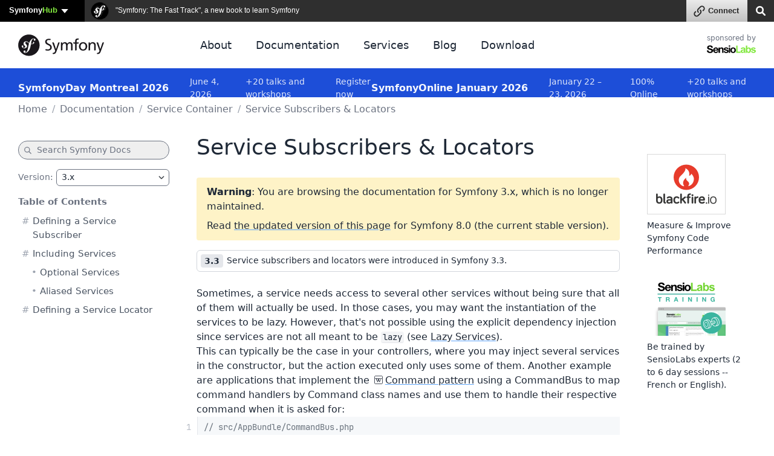

--- FILE ---
content_type: text/html; charset=UTF-8
request_url: https://symfony.com/doc/3.x/service_container/service_subscribers_locators.html
body_size: 30792
content:
<!DOCTYPE html>
<html lang="en">
    <head>
        <meta charset="UTF-8" />
        <meta http-equiv="X-UA-Compatible" content="IE=edge">
        <meta name="viewport" content="width=device-width, initial-scale=1">
        <meta name="robots" content="index, follow, all" />
        <meta name="Author" content="Symfony" />
        <meta name="color-scheme" content="light dark">
        <meta name="view-transition" content="same-origin" />
                    <meta name="description" content="3.3     Service subscribers and locators were introduced in Symfony 3.3.  Sometimes, a service needs access to several other services without being sure that all of them will actually be used. In thos…">
                <meta name="Keywords" content="symfony3, symfony2, symfony, project, framework, php, php5, php7, php8, open-source, packages, components, symphony, symfony framework, symfony tutorial" />
        
        <link rel="preconnect" href="https://connect.symfony.com">

                <title>Service Subscribers &amp; Locators (Symfony 3.x Docs)</title>

                    <link rel="canonical" href="https://symfony.com/doc/current/service_container/service_subscribers_locators.html">
        
        <link rel="search" type="application/opensearchdescription+xml" href="https://symfony.com/opensearch/documentation.xml" title="Symfony documentation">

        
                        
<link rel="stylesheet" href="/assets/vendor/bootstrap/dist/css/bootstrap.min-FxLwN4-.css">
<link rel="stylesheet" href="/assets/styles/color-palette-duDtCWP.css">
<link rel="stylesheet" href="/assets/styles/app-rlUvz2c.css">
<link rel="stylesheet" href="/assets/styles/ui-components-cSbA7fS.css">
<link rel="stylesheet" href="/assets/@symfony/ux-live-component/live.min-FOtfHpc.css">
<link rel="stylesheet" href="/assets/styles/search-tiOqfPE.css">
<link rel="stylesheet" href="/assets/styles/doc-PELdDxR.css">
<link rel="stylesheet" href="/assets/styles/_webfont-jetbrains-mono-Ha-jryu.css">
<link rel="stylesheet" href="/assets/styles/code-sxEp8eO.css">
<link rel="stylesheet" href="/assets/styles/component-terminal-bjpSKA1.css">
<script type="importmap" data-turbo-track="reload">
{
    "imports": {
        "app": "/assets/app-iodFN2G.js",
        "bootstrap/dist/css/bootstrap.min.css": "data:application/javascript,",
        "bootstrap/js/src/offcanvas": "/assets/vendor/bootstrap/js/src/offcanvas-HKB-RdI.js",
        "/assets/styles/color-palette.css": "data:application/javascript,",
        "/assets/styles/app.css": "data:application/javascript,",
        "/assets/styles/ui-components.css": "data:application/javascript,",
        "/assets/stimulus.js": "/assets/stimulus-NEEjnKA.js",
        "@symfony/stimulus-bundle": "/assets/@symfony/stimulus-bundle/loader-V1GtHuK.js",
        "@hotwired/stimulus": "/assets/vendor/@hotwired/stimulus/stimulus.index-S4zNcea.js",
        "/assets/@symfony/stimulus-bundle/controllers.js": "/assets/@symfony/stimulus-bundle/controllers-C642yEF.js",
        "/assets/@symfony/ux-live-component/live_controller.js": "/assets/@symfony/ux-live-component/live_controller-kHcNpEc.js",
        "/assets/@symfony/ux-live-component/live.min.css": "data:application/javascript,",
        "/assets/controllers/eventsmap_controller.js": "/assets/controllers/eventsmap_controller-3shcJI3.js",
        "search": "/assets/search-ID8xbgA.js",
        "/assets/styles/search.css": "data:application/javascript,",
        "mousetrap": "/assets/vendor/mousetrap/mousetrap.index-lPOL09R.js",
        "doc": "/assets/doc-ARUeobb.js",
        "/assets/styles/doc.css": "data:application/javascript,",
        "/assets/code.js": "/assets/code-rlp4scR.js",
        "/assets/styles/_webfont-jetbrains-mono.css": "data:application/javascript,",
        "/assets/styles/code.css": "data:application/javascript,",
        "/assets/styles/component-terminal.css": "data:application/javascript,",
        "admin-bundles": "/assets/admin-bundles-CPqXpWD.js",
        "admin-blog": "/assets/admin-blog-pkQH3jT.js",
        "/assets/@symfony/ux-leaflet-map/map_controller.js": "/assets/@symfony/ux-leaflet-map/map_controller-ztUNYjJ.js",
        "/assets/controllers/csrf_protection_controller.js": "/assets/controllers/csrf_protection_controller-6ynUAeX.js",
        "component-terminal": "/assets/component-terminal-34EnBuH.js",
        "terminal-recording-player": "/assets/asciinema-player-B0DUnCB.js",
        "backers": "/assets/backers-irtGzNA.js",
        "/assets/styles/backers.css": "data:application/javascript,document.head.appendChild(Object.assign(document.createElement('link'),{rel:'stylesheet',href:'/assets/styles/backers-vLJ_o3I.css'}))",
        "blog": "/assets/blog-XvjynFa.js",
        "/assets/styles/blog.css": "data:application/javascript,document.head.appendChild(Object.assign(document.createElement('link'),{rel:'stylesheet',href:'/assets/styles/blog-40A4Bkf.css'}))",
        "cloud": "/assets/cloud-52EmSvn.js",
        "/assets/styles/cloud.css": "data:application/javascript,document.head.appendChild(Object.assign(document.createElement('link'),{rel:'stylesheet',href:'/assets/styles/cloud-GomLxmc.css'}))",
        "code": "/assets/code-rlp4scR.js",
        "packages": "/assets/packages-rvxwuyh.js",
        "/assets/styles/packages.css": "data:application/javascript,document.head.appendChild(Object.assign(document.createElement('link'),{rel:'stylesheet',href:'/assets/styles/packages-B8CPGkC.css'}))",
        "/assets/component-terminal.js": "/assets/component-terminal-34EnBuH.js",
        "package-downloads": "/assets/package-downloads-rW3elR9.js",
        "/assets/styles/package-downloads.css": "data:application/javascript,document.head.appendChild(Object.assign(document.createElement('link'),{rel:'stylesheet',href:'/assets/styles/package-downloads-p5alO0N.css'}))",
        "download": "/assets/download-Z9gClTe.js",
        "/assets/styles/download.css": "data:application/javascript,document.head.appendChild(Object.assign(document.createElement('link'),{rel:'stylesheet',href:'/assets/styles/download-99HXIMW.css'}))",
        "home": "/assets/home-L0byq_8.js",
        "/assets/styles/home.css": "data:application/javascript,document.head.appendChild(Object.assign(document.createElement('link'),{rel:'stylesheet',href:'/assets/styles/home-pOn81S4.css'}))",
        "jobs": "/assets/jobs-codahCP.js",
        "/assets/styles/jobs.css": "data:application/javascript,document.head.appendChild(Object.assign(document.createElement('link'),{rel:'stylesheet',href:'/assets/styles/jobs-WPENuNg.css'}))",
        "legacy": "/assets/legacy-8KQ6njO.js",
        "/assets/styles/legacy.css": "data:application/javascript,document.head.appendChild(Object.assign(document.createElement('link'),{rel:'stylesheet',href:'/assets/styles/legacy-bh0GJmX.css'}))",
        "releases": "/assets/releases-D7YwSJo.js",
        "/assets/styles/releases.css": "data:application/javascript,document.head.appendChild(Object.assign(document.createElement('link'),{rel:'stylesheet',href:'/assets/styles/releases-BfzgFCF.css'}))",
        "support": "/assets/support-PSMhspK.js",
        "twenty-years": "/assets/twenty-years-yrDjvQc.js",
        "/assets/twenty_years/styles/twenty-years-compiled.css": "data:application/javascript,document.head.appendChild(Object.assign(document.createElement('link'),{rel:'stylesheet',href:'/assets/twenty_years/styles/twenty-years-compiled-mhpsuj3.css'}))",
        "/assets/twenty_years/init.js": "/assets/twenty_years/init-0isE53W.js",
        "/assets/twenty_years/confettis-effect.js": "/assets/twenty_years/confettis-effect-DsF1PMs.js",
        "/assets/twenty_years/boxes.js": "/assets/twenty_years/boxes-sgaDl6o.js",
        "/assets/twenty_years/scroll-boxes.js": "/assets/twenty_years/scroll-boxes-cnHzl4Y.js",
        "/assets/twenty_years/scroll-sections.js": "/assets/twenty_years/scroll-sections-calGxLD.js",
        "/assets/twenty_years/scroll-timeline.js": "/assets/twenty_years/scroll-timeline-__wPjz5.js",
        "contributors": "/assets/contributors-3sX4Zo6.js",
        "@popperjs/core": "/assets/vendor/@popperjs/core/core.index-3ZjMK_g.js",
        "sortablejs": "/assets/vendor/sortablejs/sortablejs.index-IrvCymH.js",
        "tom-select": "/assets/vendor/tom-select/tom-select.index-glUFqPA.js",
        "tom-select/dist/css/tom-select.bootstrap5.min.css": "data:application/javascript,document.head.appendChild(Object.assign(document.createElement('link'),{rel:'stylesheet',href:'/assets/vendor/tom-select/dist/css/tom-select.bootstrap5.min-rafe_gp.css'}))",
        "clipboard": "/assets/vendor/clipboard/clipboard.index-3N7-JJm.js",
        "asciinema-player/dist/bundle/asciinema-player.min.css": "data:application/javascript,document.head.appendChild(Object.assign(document.createElement('link'),{rel:'stylesheet',href:'/assets/vendor/asciinema-player/dist/bundle/asciinema-player.min-JgMTBu2.css'}))",
        "@symfony/ux-live-component": "/assets/@symfony/ux-live-component/live_controller-kHcNpEc.js",
        "bootstrap": "/assets/vendor/bootstrap/bootstrap.index-wScCW9Z.js",
        "bootstrap/js/src/collapse": "/assets/vendor/bootstrap/js/src/collapse-c3MLaFE.js",
        "bootstrap/js/src/tab": "/assets/vendor/bootstrap/js/src/tab--0B6WA3.js",
        "bootstrap/js/src/dropdown": "/assets/vendor/bootstrap/js/src/dropdown-FB4gkPa.js",
        "bootstrap/js/src/popover": "/assets/vendor/bootstrap/js/src/popover-9_OGTre.js",
        "@symfony/ux-map/abstract-map-controller": "/assets/@symfony/ux-map/abstract_map_controller-sLMvcdT.js",
        "@symfony/ux-leaflet-map/map-controller": "/assets/@symfony/ux-leaflet-map/map_controller-ztUNYjJ.js",
        "leaflet": "/assets/vendor/leaflet/leaflet.index-Y9-WLvo.js",
        "leaflet/dist/leaflet.min.css": "data:application/javascript,document.head.appendChild(Object.assign(document.createElement('link'),{rel:'stylesheet',href:'/assets/vendor/leaflet/dist/leaflet.min-YqA-lmN.css'}))",
        "@hotwired/turbo": "/assets/vendor/@hotwired/turbo/turbo.index-pT15T6h.js",
        "emoji-mart": "/assets/vendor/emoji-mart/emoji-mart.index-pWLWvlo.js",
        "@symfony/ux-leaflet-map": "/assets/@symfony/ux-leaflet-map/map_controller-ztUNYjJ.js",
        "tippy.js": "/assets/vendor/tippy.js/tippy.js.index-I3WGPCN.js",
        "tippy.js/dist/tippy.css": "data:application/javascript,document.head.appendChild(Object.assign(document.createElement('link'),{rel:'stylesheet',href:'/assets/vendor/tippy.js/dist/tippy-LP-yd8O.css'}))",
        "canvas-confetti": "/assets/vendor/canvas-confetti/canvas-confetti.index-0nNIwVJ.js",
        "gsap": "/assets/vendor/gsap/gsap.index-nqGQ7Ui.js",
        "gsap/dist/ScrollTrigger.min.js": "/assets/vendor/gsap/dist/ScrollTrigger.min-vG1Mhtf.js",
        "gsap/dist/ScrollToPlugin.min.js": "/assets/vendor/gsap/dist/ScrollToPlugin.min-9Vzq3wA.js",
        "asciinema-player": "/assets/vendor/asciinema-player/asciinema-player.index-VQSUk_R.js"
    }
}
</script><script data-turbo-track="reload">
if (!HTMLScriptElement.supports || !HTMLScriptElement.supports('importmap')) (function () {
    const script = document.createElement('script');
    script.src = 'https://ga.jspm.io/npm:es-module-shims@1.10.0/dist/es-module-shims.js';
    script.setAttribute('crossorigin', 'anonymous');
    script.setAttribute('integrity', 'sha384-ie1x72Xck445i0j4SlNJ5W5iGeL3Dpa0zD48MZopgWsjNB/lt60SuG1iduZGNnJn');
    script.setAttribute('data-turbo-track', 'reload');
    document.head.appendChild(script);
})();
</script>
<link rel="modulepreload" href="/assets/app-iodFN2G.js">
<link rel="modulepreload" href="/assets/vendor/bootstrap/js/src/offcanvas-HKB-RdI.js">
<link rel="modulepreload" href="/assets/stimulus-NEEjnKA.js">
<link rel="modulepreload" href="/assets/@symfony/stimulus-bundle/loader-V1GtHuK.js">
<link rel="modulepreload" href="/assets/vendor/@hotwired/stimulus/stimulus.index-S4zNcea.js">
<link rel="modulepreload" href="/assets/@symfony/stimulus-bundle/controllers-C642yEF.js">
<link rel="modulepreload" href="/assets/@symfony/ux-live-component/live_controller-kHcNpEc.js">
<link rel="modulepreload" href="/assets/controllers/eventsmap_controller-3shcJI3.js">
<link rel="modulepreload" href="/assets/search-ID8xbgA.js">
<link rel="modulepreload" href="/assets/vendor/mousetrap/mousetrap.index-lPOL09R.js">
<link rel="modulepreload" href="/assets/doc-ARUeobb.js">
<link rel="modulepreload" href="/assets/code-rlp4scR.js">
<script type="module" data-turbo-track="reload">import 'app';import 'search';import 'doc';</script>
        
                <link rel="stylesheet" href="https://connect.symfony.com/css/sln.css">
        <script type="text/javascript" defer>
            document.head.appendChild(Object.assign(document.createElement('script'), {
                src: 'https://connect.symfony.com/sln.js?customize_url=https%3A%2F%2Fsymfony.com%2Faccount%2Fsln_customiser.js',
                async: true,
            }));
        </script>
        
        <link rel="shortcut icon" type="image/svg+xml" href="/favicons/favicon.svg">
        <link rel="alternate icon" type="image/png" sizes="180x180" href="/favicons/favicon-180x180.png">
        <link rel="mask-icon" href="/favicons/safari-pinned-tab.svg" color="#5bbad5">
        <link rel="apple-touch-icon" sizes="180x180" href="/favicons/apple-touch-icon.png">
        <link rel="manifest" href="/static/webmanifest.json">
        <meta name="msapplication-config" content="/static/browserconfig.xml" />
        <meta name="theme-color" content="#ffffff">
        <meta name="apple-mobile-web-app-title" content="Symfony">

        <meta property="fb:pages" content="211720082183067">
        <meta name="twitter:site" content="@symfony">
                    <meta name="twitter:card" content="summary_large_image" />
        
                    <meta property="og:type" content="website">
            <meta property="og:title" content="Service Subscribers &amp; Locators (Symfony 3.x Docs)">
            <meta property="og:image" content="https://symfony.com/images/opengraph/symfony.png">
            <meta property="og:image:alt" content="3.3     Service subscribers and locators were introduced in Symfony 3.3.  Sometimes, a service needs access to several other services without being sure that all of them will actually be used. In thos…">
            <meta property="og:url" content="https://symfony.com/doc/3.x/service_container/service_subscribers_locators.html">

                            <meta property="og:description" content="3.3     Service subscribers and locators were introduced in Symfony 3.3.  Sometimes, a service needs access to several other services without being sure that all of them will actually be used. In thos…">
                    
        <meta name="msapplication-TileColor" content="#262626">
        <meta name="application-name" content="Symfony">
        <meta name="msapplication-tooltip" content="Official Symfony website">

        <meta name="theme-color" content="#262626">
            <script async="true" data-browser-key="708cc1e7d4caf1babcf4add8f85ee4bab46c2fc9583f44e11b2bd8fb8a6d87ab" data-sample-rate="0.010000" data-parent-trace-id="ab2abbe5681144bf362d2dbf300707f3" data-transaction-name="App\Controller\DocController::docAction" data-collector="https://ingest.blackfire-eu.observability-pipeline.blackfire.io" src="https://admin-pipeline.blackfire-eu.observability-pipeline.blackfire.io/js/probe.js"></script></head>

    <body data-turbo="false" class=""     
    data-is-doc-page data-doc-book="symfony" data-doc-page="service_container/service_subscribers_locators"
                 >
        <a href="#main-content" class="show-on-focus skip-to-content">Skip to content</a>

        <script>
            function setSymfonyWebsiteColorScheme () {
                const selectedColorScheme = localStorage.getItem('colorScheme') || 'sync';
                const resolvedColorScheme = 'sync' === selectedColorScheme
                    ? matchMedia('(prefers-color-scheme: dark)').matches ? 'dark' : 'light'
                    : selectedColorScheme;

                document.body.classList.remove('light-theme', 'dark-theme');
                document.body.classList.add('light' === resolvedColorScheme ? 'light-theme' : 'dark-theme');
                document.body.setAttribute('data-bs-theme', resolvedColorScheme);
                localStorage.setItem('colorScheme', selectedColorScheme);
                document.body.style.colorScheme = resolvedColorScheme;
            }

            setSymfonyWebsiteColorScheme();
            window.matchMedia('(prefers-color-scheme: dark)').addEventListener('change', function (e) {
                setSymfonyWebsiteColorScheme();
            });

            document.body.classList.add(
                (navigator.appVersion.indexOf('Win') !== -1) ? 'windows' : (navigator.appVersion.indexOf('Mac') !== -1) ? 'macos' : 'linux'
            );
        </script>

        <script type="application/ld+json">{"@context":"https:\/\/schema.org","@type":"WebSite","name":"Symfony","url":"https:\/\/symfony.com","potentialAction":{"@type":"SearchAction","target":"https:\/\/symfony.com\/search?q={query}","query-input":"required name=query"}}</script>
        <script type="application/ld+json">{"@context":"https:\/\/schema.org","@type":"Organization","url":"https:\/\/symfony.com","name":"Symfony","logo":"https:\/\/symfony.com\/images\/logos\/sf-positive.png","sameAs":["https:\/\/github.com\/symfony","https:\/\/x.com\/symfony","https:\/\/mastodon.social\/@symfony","https:\/\/www.linkedin.com\/company\/symfony-sas\/","https:\/\/www.facebook.com\/SymfonyFramework","https:\/\/www.youtube.com\/symfonytv","https:\/\/bsky.app\/profile\/symfony.com","https:\/\/www.threads.com\/@symfony"]}</script>
        <script type="application/ld+json">{"@context":"https:\/\/schema.org","@type":"Event","eventAttendanceMode":"OnlineEventAttendanceMode","eventStatus":"https:\/\/schema.org\/EventScheduled","name":"Symfony January 2026","image":"https:\/\/symfony.com\/images\/conferences\/sfcon.png","organizer":{"@type":"Organization","name":"Symfony","url":"https:\/\/symfony.com","logo":{"@type":"ImageObject","url":"https:\/\/symfony.com\/images\/logos\/sf-positive.png"}},"description":"A global virtual conference connecting developers worldwide to learn about the latest Symfony features, best practices, and modern PHP development.","performer":[{"@type":"Person","name":"Tobias Nyholm","url":"https:\/\/connect.symfony.com\/profile\/tobias","image":"https:\/\/connect.symfony.com\/profile\/tobias.picture"},{"@type":"Person","name":"Anna Filina","url":"https:\/\/connect.symfony.com\/profile\/afilina","image":"https:\/\/connect.symfony.com\/profile\/afilina.picture"},{"@type":"Person","name":"Robin Chalas","url":"https:\/\/connect.symfony.com\/profile\/chalas_r","image":"https:\/\/connect.symfony.com\/profile\/chalas_r.picture"},{"@type":"Person","name":"Pauline Vos","url":"https:\/\/connect.symfony.com\/profile\/paulinevos","image":"https:\/\/connect.symfony.com\/profile\/paulinevos.picture"},{"@type":"Person","name":"Kris Wallsmith","url":"https:\/\/connect.symfony.com\/profile\/kriswallsmith","image":"https:\/\/connect.symfony.com\/profile\/kriswallsmith.picture"}],"location":{"@type":"VirtualLocation","url":"https:\/\/live.symfony.com\/2026-online-january\/"},"url":"https:\/\/live.symfony.com\/2026-online-january\/","startDate":"2026-01-22","endDate":"2026-01-23","offers":[{"@type":"Offer","price":79,"priceCurrency":"EUR","url":"https:\/\/live.symfony.com\/2026-online-january\/registration\/","validFrom":"2025-06-11T00:00:00+02:00","availability":"https:\/\/schema.org\/SoldOut"},{"@type":"Offer","price":119,"priceCurrency":"EUR","url":"https:\/\/live.symfony.com\/2026-online-january\/registration\/","validFrom":"2025-09-11T00:00:00+02:00","availability":"https:\/\/schema.org\/SoldOut"},{"@type":"Offer","price":149,"priceCurrency":"EUR","url":"https:\/\/live.symfony.com\/2026-online-january\/registration\/","validFrom":"2025-11-13T00:00:00+01:00","availability":"https:\/\/schema.org\/InStock"},{"@type":"Offer","price":149,"priceCurrency":"EUR","url":"https:\/\/live.symfony.com\/2026-online-january\/registration\/","validFrom":"2026-01-23T17:31:00+01:00","availability":"https:\/\/schema.org\/InStock"}]}</script>
<script type="application/ld+json">{"@context":"https:\/\/schema.org","@type":"Event","eventAttendanceMode":"OfflineEventAttendanceMode","eventStatus":"https:\/\/schema.org\/EventScheduled","name":"SymfonyLive Paris 2026","image":"https:\/\/symfony.com\/images\/conferences\/sflive.png","organizer":{"@type":"Organization","name":"Symfony","url":"https:\/\/symfony.com","logo":{"@type":"ImageObject","url":"https:\/\/symfony.com\/images\/logos\/sf-positive.png"}},"description":"Conf\u00e9rence locale pour les d\u00e9veloppeurs Symfony et PHP, avec des conf\u00e9rences techniques, des retours d'exp\u00e9rience et des \u00e9changes entre professionnels.","performer":[{"@type":"Person","name":"J\u00e9r\u00e9mie Augustin","url":"https:\/\/connect.symfony.com\/profile\/jaugustin","image":"https:\/\/connect.symfony.com\/profile\/jaugustin.picture"},{"@type":"Person","name":"Gr\u00e9goire Pineau","url":"https:\/\/connect.symfony.com\/profile\/lyrixx","image":"https:\/\/connect.symfony.com\/profile\/lyrixx.picture"},{"@type":"Person","name":"J\u00e9r\u00f4me Tamarelle","url":"https:\/\/connect.symfony.com\/profile\/gromnan","image":"https:\/\/connect.symfony.com\/profile\/gromnan.picture"},{"@type":"Person","name":"David Buchmann","url":"https:\/\/connect.symfony.com\/profile\/dbu","image":"https:\/\/connect.symfony.com\/profile\/dbu.picture"},{"@type":"Person","name":"Nicolas Grekas","url":"https:\/\/connect.symfony.com\/profile\/nicolas-grekas","image":"https:\/\/connect.symfony.com\/profile\/nicolas-grekas.picture"}],"location":{"@type":"Place","name":"Cit\u00e9 Universitaire","address":{"@type":"PostalAddress","streetAddress":"17, boulevard Jourdan, 75014 Paris","addressLocality":"Paris","addressCountry":"FR"},"geo":{"@type":"GeoCoordinates","latitude":48.820039999999999,"longitude":2.3388499999999999}},"url":"https:\/\/live.symfony.com\/2026-paris\/","startDate":"2026-03-26","endDate":"2026-03-27","offers":[{"@type":"Offer","price":349,"priceCurrency":"EUR","url":"https:\/\/live.symfony.com\/2026-paris\/registration\/","validFrom":"2025-03-27T09:00:00+01:00","availability":"https:\/\/schema.org\/SoldOut"},{"@type":"Offer","price":399,"priceCurrency":"EUR","url":"https:\/\/live.symfony.com\/2026-paris\/registration\/","validFrom":"2025-09-25T00:00:00+02:00","availability":"https:\/\/schema.org\/InStock"},{"@type":"Offer","price":499,"priceCurrency":"EUR","url":"https:\/\/live.symfony.com\/2026-paris\/registration\/","validFrom":"2026-01-22T00:00:00+01:00","availability":"https:\/\/schema.org\/InStock"},{"@type":"Offer","price":549,"priceCurrency":"EUR","url":"https:\/\/live.symfony.com\/2026-paris\/registration\/","validFrom":"2026-02-26T00:00:00+01:00","availability":"https:\/\/schema.org\/InStock"},{"@type":"Offer","price":599,"priceCurrency":"EUR","url":"https:\/\/live.symfony.com\/2026-paris\/registration\/","validFrom":"2026-03-26T00:00:00+01:00","availability":"https:\/\/schema.org\/InStock"},{"@type":"Offer","price":149,"priceCurrency":"EUR","url":"https:\/\/live.symfony.com\/2026-paris\/registration\/","validFrom":"2026-03-28T00:00:00+01:00","availability":"https:\/\/schema.org\/InStock"}]}</script>
<script type="application/ld+json">{"@context":"https:\/\/schema.org","@type":"Event","eventAttendanceMode":"OfflineEventAttendanceMode","eventStatus":"https:\/\/schema.org\/EventScheduled","name":"SymfonyLive Berlin 2026","image":"https:\/\/symfony.com\/images\/conferences\/sflive.png","organizer":{"@type":"Organization","name":"Symfony","url":"https:\/\/symfony.com","logo":{"@type":"ImageObject","url":"https:\/\/symfony.com\/images\/logos\/sf-positive.png"}},"description":"A local conference for developers focused on real-world Symfony and PHP topics, with talks, community exchange, and technical insights.","performer":[],"location":{"@type":"Place","name":"CineStar CUBIX","address":{"@type":"PostalAddress","streetAddress":"Rathausstrasse 1, 10178 Berlin, Germany","addressLocality":"Berlin","addressCountry":"DE"},"geo":{"@type":"GeoCoordinates","latitude":52.520310000000002,"longitude":13.41194}},"url":"https:\/\/live.symfony.com\/2026-berlin\/","startDate":"2026-04-23","endDate":"2026-04-24","offers":[{"@type":"Offer","price":399,"priceCurrency":"EUR","url":"https:\/\/live.symfony.com\/2026-berlin\/registration\/","validFrom":"2025-04-03T00:00:00+02:00","availability":"https:\/\/schema.org\/SoldOut"},{"@type":"Offer","price":499,"priceCurrency":"EUR","url":"https:\/\/live.symfony.com\/2026-berlin\/registration\/","validFrom":"2025-10-09T00:00:00+02:00","availability":"https:\/\/schema.org\/InStock"},{"@type":"Offer","price":549,"priceCurrency":"EUR","url":"https:\/\/live.symfony.com\/2026-berlin\/registration\/","validFrom":"2026-02-26T00:00:00+01:00","availability":"https:\/\/schema.org\/InStock"},{"@type":"Offer","price":599,"priceCurrency":"EUR","url":"https:\/\/live.symfony.com\/2026-berlin\/registration\/","validFrom":"2026-04-02T00:00:00+02:00","availability":"https:\/\/schema.org\/InStock"},{"@type":"Offer","price":649,"priceCurrency":"EUR","url":"https:\/\/live.symfony.com\/2026-berlin\/registration\/","validFrom":"2026-04-23T00:00:00+02:00","availability":"https:\/\/schema.org\/InStock"},{"@type":"Offer","price":149,"priceCurrency":"EUR","url":"https:\/\/live.symfony.com\/2026-berlin\/registration\/","validFrom":"2026-04-25T00:00:00+02:00","availability":"https:\/\/schema.org\/InStock"}]}</script>
<script type="application/ld+json">{"@context":"https:\/\/schema.org","@type":"Event","eventAttendanceMode":"OfflineEventAttendanceMode","eventStatus":"https:\/\/schema.org\/EventScheduled","name":"SymfonyDay Montreal 2026","image":"https:\/\/symfony.com\/images\/conferences\/sflive.png","organizer":{"@type":"Organization","name":"Symfony","url":"https:\/\/symfony.com","logo":{"@type":"ImageObject","url":"https:\/\/symfony.com\/images\/logos\/sf-positive.png"}},"description":"A local conference for developers focused on real-world Symfony and PHP topics, with talks, community exchange, and technical insights.","performer":[],"location":{"@type":"Place","name":"Montreal","address":{"@type":"PostalAddress","streetAddress":"UQAM, Espace Quartier Latin, , 1280 R. Saint-Denis, Montr\u00e9al, QC H2X 3J6, Canada","addressLocality":"Montreal","addressCountry":"CA"},"geo":{"@type":"GeoCoordinates","latitude":45.513308000000002,"longitude":-73.560256999999993}},"url":"https:\/\/live.symfony.com\/2026-montreal\/","startDate":"2026-06-04","endDate":"2026-06-04","offers":[{"@type":"Offer","price":79,"priceCurrency":"EUR","url":"https:\/\/live.symfony.com\/2026-montreal\/registration\/","validFrom":"2025-09-10T00:00:00-04:00","availability":"https:\/\/schema.org\/InStock"},{"@type":"Offer","price":119,"priceCurrency":"EUR","url":"https:\/\/live.symfony.com\/2026-montreal\/registration\/","validFrom":"2026-02-25T00:00:00-05:00","availability":"https:\/\/schema.org\/InStock"},{"@type":"Offer","price":149,"priceCurrency":"EUR","url":"https:\/\/live.symfony.com\/2026-montreal\/registration\/","validFrom":"2026-04-22T00:00:00-04:00","availability":"https:\/\/schema.org\/InStock"}]}</script>
<script type="application/ld+json">{"@context":"https:\/\/schema.org","@type":"Event","eventAttendanceMode":"OfflineEventAttendanceMode","eventStatus":"https:\/\/schema.org\/EventScheduled","name":"SymfonyCon Warsaw 2026","image":"https:\/\/symfony.com\/images\/conferences\/sfcon.png","organizer":{"@type":"Organization","name":"Symfony","url":"https:\/\/symfony.com","logo":{"@type":"ImageObject","url":"https:\/\/symfony.com\/images\/logos\/sf-positive.png"}},"description":"A global Symfony conference in English, bringing together developers from around the world to share knowledge, network, and explore the latest in web development.","performer":[],"location":{"@type":"Place","name":"Hilton Warsaw Hotel and Convention Centre","address":{"@type":"PostalAddress","streetAddress":"Grzybowska 63, 00-844 Warszawa, Poland","addressLocality":"Warsaw","addressCountry":"PL"},"geo":{"@type":"GeoCoordinates","latitude":52.233719000000001,"longitude":20.986059000000001}},"url":"https:\/\/live.symfony.com\/2026-warsaw-con\/","startDate":"2026-11-26","endDate":"2026-11-27","offers":[{"@type":"Offer","price":459,"priceCurrency":"EUR","url":"https:\/\/live.symfony.com\/2026-warsaw-con\/registration\/","validFrom":"2025-11-28T17:00:00+01:00","availability":"https:\/\/schema.org\/InStock"},{"@type":"Offer","price":569,"priceCurrency":"EUR","url":"https:\/\/live.symfony.com\/2026-warsaw-con\/registration\/","validFrom":"2026-04-09T00:00:00+02:00","availability":"https:\/\/schema.org\/InStock"},{"@type":"Offer","price":749,"priceCurrency":"EUR","url":"https:\/\/live.symfony.com\/2026-warsaw-con\/registration\/","validFrom":"2026-09-24T00:00:00+02:00","availability":"https:\/\/schema.org\/InStock"},{"@type":"Offer","price":849,"priceCurrency":"EUR","url":"https:\/\/live.symfony.com\/2026-warsaw-con\/registration\/","validFrom":"2026-11-05T00:00:00+01:00","availability":"https:\/\/schema.org\/InStock"},{"@type":"Offer","price":919,"priceCurrency":"EUR","url":"https:\/\/live.symfony.com\/2026-warsaw-con\/registration\/","validFrom":"2026-11-26T00:00:00+01:00","availability":"https:\/\/schema.org\/InStock"},{"@type":"Offer","price":149,"priceCurrency":"EUR","url":"https:\/\/live.symfony.com\/2026-warsaw-con\/registration\/","validFrom":"2026-11-27T18:31:00+01:00","availability":"https:\/\/schema.org\/InStock"}]}</script>


                <div id="sln"></div>
        
                    <header>
    <div class="ui-page-container ui-page-container-wide">
        <nav class="navbar navbar-expand-lg">
            <a class="navbar-brand" href="/" aria-label="Symfony">
                <span aria-hidden="true"><svg xmlns="http://www.w3.org/2000/svg" width="260" height="66" viewBox="0 0 260 66"><circle fill="#1A171B" cx="32.455" cy="32.665" r="32.455"/><path fill="#FFF" d="M46.644 12.219c-3.297.115-6.175 1.932-8.317 4.446-2.372 2.756-3.95 6.025-5.087 9.362-2.034-1.667-3.603-3.825-6.866-4.766-2.522-.724-5.171-.425-7.607 1.39-1.154.862-1.949 2.165-2.327 3.39-.979 3.183 1.029 6.016 1.941 7.033l1.994 2.137c.411.419 1.401 1.512.917 3.079-.523 1.704-2.577 2.807-4.684 2.157-.941-.287-2.293-.988-1.99-1.975.125-.404.414-.706.569-1.055.142-.3.21-.525.253-.657.385-1.257-.141-2.892-1.487-3.307-1.256-.385-2.541-.08-3.039 1.537-.565 1.837.314 5.171 5.023 6.623 5.517 1.695 10.184-1.309 10.846-5.227.417-2.454-.691-4.277-2.721-6.622l-1.654-1.829c-1.002-1.001-1.346-2.707-.309-4.018.875-1.106 2.121-1.578 4.162-1.023 2.979.809 4.307 2.876 6.523 4.543-.915 3.001-1.513 6.013-2.054 8.714l-.33 2.014c-1.584 8.308-2.793 12.87-5.935 15.489-.633.45-1.538 1.124-2.902 1.171-.715.022-.946-.47-.956-.684-.017-.502.406-.732.687-.958.42-.229 1.055-.609 1.012-1.826-.046-1.438-1.237-2.685-2.959-2.628-1.29.044-3.256 1.258-3.182 3.48.077 2.295 2.216 4.015 5.441 3.906 1.724-.059 5.574-.761 9.368-5.271 4.416-5.17 5.651-11.097 6.58-15.435l1.037-5.727c.576.069 1.192.115 1.862.131 5.5.116 8.251-2.733 8.292-4.805.027-1.254-.823-2.488-2.013-2.46-.852.024-1.922.591-2.179 1.769-.251 1.156 1.75 2.199.186 3.212-1.111.719-3.103 1.226-5.908.814l.51-2.819c1.041-5.346 2.325-11.922 7.196-12.082.355-.018 1.654.016 1.684.875.009.287-.062.36-.398 1.017-.342.512-.471.948-.455 1.449.047 1.365 1.085 2.262 2.586 2.208 2.01-.065 2.588-2.022 2.555-3.027-.081-2.361-2.57-3.853-5.865-3.745z"/><path fill="#1A171B" d="M196.782 23.534c7.48 0 12.499 5.407 12.499 12.887 0 7.048-5.116 12.886-12.499 12.886-7.435 0-12.55-5.838-12.55-12.886 0-7.48 5.018-12.887 12.55-12.887zm0 22.109c5.306 0 7.671-4.827 7.671-9.222 0-4.68-2.847-9.217-7.671-9.217-4.877 0-7.724 4.537-7.724 9.217.001 4.394 2.365 9.222 7.724 9.222zM183.61 25.825v-1.713h-6.518v-2.341c0-3.33.483-5.842 4.391-5.842.072 0 .149.005.224.008.008 0 .007-.012.016-.012 1.085.08 1.987-.804 2.048-1.887l.08-1.486c-.915-.146-1.884-.29-3.039-.29-6.709 0-8.255 3.91-8.255 9.896v1.955h-5.795v1.913c.149.99.996 1.752 2.031 1.752.006 0 .009.005.016.005h3.748V48.73h2.5l.006-.001c1.04 0 1.892-.779 2.03-1.779V27.783h4.538a2.052 2.052 0 0 0 1.979-1.958zm-60.435-1.713c-.008 0-.013.006-.024.006-.956 0-1.882.657-2.286 1.545l-6.244 18.82h-.096l-6.106-18.81c-.399-.893-1.329-1.555-2.291-1.555-.011 0-.015-.006-.024-.006h-3.164l8.351 22.977c.291.821.871 2.077.871 2.606 0 .483-1.353 6.08-5.409 6.08-.1 0-.201-.009-.3-.017-1.034-.057-1.815.665-1.989 1.779l-.124 1.57c.82.145 1.645.338 3.092.338 5.984 0 7.769-5.455 9.46-10.185l9.073-25.149h-2.79zm-28.843 5c-3.747-1.917-7.847-3.218-7.918-7.076.012-4.097 3.776-5.172 6.677-5.169.012-.002.024-.002.031-.002 1.26 0 2.268.125 3.251.34.013 0 .011-.016.027-.016 1.039.076 1.911-.737 2.034-1.762l.083-1.488c-1.902-.473-3.889-.712-5.619-.712-6.309.039-10.992 3.213-11.007 9.268.009 5.296 3.578 7.349 7.416 9.207 3.764 1.81 7.888 3.305 7.924 7.674-.023 4.56-4.423 6.241-7.455 6.247-1.773-.006-3.698-.449-5.32-.96-1.017-.168-1.851.729-1.982 1.917l-.138 1.327c2.23.72 4.517 1.348 6.815 1.348h.027c7.065-.051 12.557-2.869 12.578-10.185-.011-5.645-3.604-8.016-7.424-9.958zm68.623 19.617l.006-.001c.98 0 1.796-.687 2.004-1.604V32.947c0-5.358-2.267-9.413-8.546-9.413-2.219 0-5.934 1.257-7.623 4.779-1.306-3.331-4.15-4.779-7-4.779-3.619 0-6.082 1.303-7.816 4.152h-.099v-1.532a2.058 2.058 0 0 0-2.055-2.036c-.008 0-.014-.006-.022-.006h-2.169v24.617h2.456l.006-.001a2.06 2.06 0 0 0 2.059-2.059c0-.03.011-.042.016-.063v-10.28c0-4.585 1.834-9.122 6.467-9.122 3.669 0 4.396 3.811 4.396 6.853V48.73h2.49l.007-.001a2.05 2.05 0 0 0 2.037-1.873v-10.53c0-4.585 1.835-9.122 6.468-9.122 3.667 0 4.393 3.811 4.393 6.853V48.73h2.525zm70.113 0l.008-.001a2.054 2.054 0 0 0 2.049-1.964v-12.66c0-6.611-2.85-10.571-9.222-10.571-3.426 0-6.705 1.691-8.059 4.491h-.097v-1.839c0-.001-.004-.001-.004-.006a2.057 2.057 0 0 0-2.058-2.061c-.011 0-.015-.006-.022-.006h-2.311v24.617h2.493l.007-.001a2.05 2.05 0 0 0 2.038-1.895v-9.495c0-5.984 2.319-10.135 7.482-10.135 3.96.24 5.211 3.038 5.211 8.783v12.742h2.485zm24.428-24.617c-.011 0-.014.006-.026.006-.954 0-1.883.657-2.283 1.545l-6.242 18.82h-.102l-6.104-18.81c-.401-.893-1.331-1.555-2.293-1.555-.007 0-.015-.006-.021-.006h-3.164l8.351 22.977c.291.821.873 2.077.873 2.606 0 .483-1.355 6.08-5.41 6.08-.102 0-.201-.009-.301-.017-1.033-.057-1.815.665-1.99 1.779l-.122 1.57c.82.145 1.645.338 3.091.338 5.984 0 7.772-5.455 9.462-10.185l9.074-25.149h-2.793z"/></svg></span>
            </a>

            <button class="navbar-toggler" type="button" data-bs-toggle="offcanvas" data-bs-target="#header-nav-menu" aria-controls="header-nav-menu" aria-expanded="false" aria-label="Toggle navigation">
                


<svg width="1em" height="1em" viewBox="0 0 24 24" fill="currentColor" aria-hidden="true"><path fill="none" stroke="currentColor" stroke-linecap="round" stroke-linejoin="round" stroke-width="2" d="M4 6h16M4 12h16M4 18h16"></path></svg>

            </button>

            <div class="offcanvas offcanvas-end" tabindex="-1" id="header-nav-menu">
                <div class="offcanvas-header justify-content-end">
                    <button type="button" class="btn-close" data-bs-dismiss="offcanvas" aria-label="Close">Close</button>
                </div>

                <div class="offcanvas-body align-items-center">
                    <div id="sensiolabs-highlight-responsive-menu"></div>

                    <ul class="navbar-nav flex-grow-1" role="menubar" aria-label="Menu">
                        <li role="none" class="nav-item">
                            <span tabindex="0" class="nav-header" role="menuitem" aria-haspopup="true" aria-expanded="false">About</span>

                            <div class="submenu">
                                <ul role="menu" aria-label="About">
                                    <li role="none" class="nav-link-with-icon">
                                        <span class="nav-link-icon">
                                            


<svg width="1em" height="1em" viewBox="0 0 24 24" fill="currentColor" aria-hidden="true"><g fill="none" stroke="currentColor" stroke-linecap="round" stroke-linejoin="round" stroke-width="2"><path d="M6 13q.687 1 2 1c1.313 0 2-.875 2-1.5c0-1.5-2-1-2-2C8 9.875 8.516 9 9.5 9c2.5 0 1.563 2 5.5 2q1 0 1-1"></path><path d="M9 17q-.143 1 1 1q2.571 0 3-6c.286-4 1.571-6 3-6q.857 0 1 1"></path><path d="M22 12c0 5.523-4.477 10-10 10S2 17.523 2 12S6.477 2 12 2a10 10 0 0 1 10 10"></path></g></svg>

                                        </span>
                                        <a role="menuitem" class="nav-link" href="/what-is-symfony">What is Symfony?</a>
                                    </li>
                                    <li role="none" class="nav-link-with-icon">
                                        <span class="nav-link-icon">
                                            


<svg width="1em" height="1em" viewBox="0 0 24 24" fill="currentColor" aria-hidden="true"><path fill="none" stroke="currentColor" stroke-linecap="round" stroke-linejoin="round" stroke-width="2" d="M5 7a4 4 0 1 0 8 0a4 4 0 1 0-8 0M3 21v-2a4 4 0 0 1 4-4h4a4 4 0 0 1 4 4v2m1-17.87a4 4 0 0 1 0 7.75M21 21v-2a4 4 0 0 0-3-3.85"></path></svg>

                                        </span>
                                        <a role="menuitem" class="nav-link" href="/community">Community</a>
                                    </li>
                                    <li role="none" class="nav-link-with-icon">
                                        <span class="nav-link-icon">
                                            


<svg width="1em" height="1em" viewBox="0 0 24 24" fill="currentColor" aria-hidden="true"><path fill="none" stroke="currentColor" stroke-linecap="round" stroke-linejoin="round" stroke-width="2" d="M16 6h3a1 1 0 0 1 1 1v11a2 2 0 0 1-4 0V5a1 1 0 0 0-1-1H5a1 1 0 0 0-1 1v12a3 3 0 0 0 3 3h11M8 8h4m-4 4h4m-4 4h4"></path></svg>

                                        </span>
                                        <a role="menuitem" class="nav-link" href="/blog/">News</a>
                                    </li>
                                    <li role="none" class="nav-link-with-icon">
                                        <span class="nav-link-icon">
                                            


<svg width="1em" height="1em" viewBox="0 0 24 24" fill="currentColor" aria-hidden="true"><path fill="none" stroke="currentColor" stroke-linecap="round" stroke-linejoin="round" stroke-width="2" d="M2 8a2 2 0 0 1 2-2h16a2 2 0 0 1 2 2v8a2 2 0 0 1-2 2H4a2 2 0 0 1-2-2zm4 2v.01m4-.01v.01m4-.01v.01m4-.01v.01M6 14v.01M18 14v.01M10 14l4 .01"></path></svg>

                                        </span>
                                        <a role="menuitem" class="nav-link" href="/doc/current/contributing/index.html">Contributing</a>
                                    </li>
                                    <li role="none" class="nav-link-with-icon">
                                        <span class="nav-link-icon">
                                            


<svg width="1em" height="1em" viewBox="0 0 24 24" fill="currentColor" aria-hidden="true"><g fill="none" stroke="currentColor" stroke-linecap="round" stroke-linejoin="round" stroke-width="2"><path d="M3 12a9 9 0 1 0 18 0a9 9 0 1 0-18 0m9 5v.01"></path><path d="M12 13.5a1.5 1.5 0 0 1 1-1.5a2.6 2.6 0 1 0-3-4"></path></g></svg>

                                        </span>
                                        <a role="menuitem" class="nav-link" href="/support">Support</a>
                                    </li>
                                </ul>
                            </div>
                        </li>

                        <li role="none" class="nav-item">
                            <span tabindex="0" class="nav-header" role="menuitem" aria-haspopup="true" aria-expanded="false">Documentation</span>

                            <div class="submenu">
                                <ul role="menu" aria-label="Documentation">
                                    <li role="none" class="nav-link-with-icon">
                                        <span class="nav-link-icon">
                                            


<svg width="1em" height="1em" viewBox="0 0 24 24" fill="currentColor" aria-hidden="true"><g fill="none" stroke="currentColor" stroke-linecap="round" stroke-linejoin="round" stroke-width="2"><path d="M5 5a1 1 0 0 1 1-1h2a1 1 0 0 1 1 1v14a1 1 0 0 1-1 1H6a1 1 0 0 1-1-1zm4 0a1 1 0 0 1 1-1h2a1 1 0 0 1 1 1v14a1 1 0 0 1-1 1h-2a1 1 0 0 1-1-1zM5 8h4m0 8h4"></path><path d="m13.803 4.56l2.184-.53c.562-.135 1.133.19 1.282.732l3.695 13.418a1.02 1.02 0 0 1-.634 1.219l-.133.041l-2.184.53c-.562.135-1.133-.19-1.282-.732L13.036 5.82a1.02 1.02 0 0 1 .634-1.219zM14 9l4-1m-2 8l3.923-.98"></path></g></svg>

                                        </span>
                                        <a role="menuitem" class="nav-link" href="/doc">Symfony Docs</a>
                                    </li>
                                    <li role="none" class="nav-link-with-icon">
                                        <span class="nav-link-icon">
                                            


<svg width="1em" height="1em" viewBox="0 0 24 24" fill="currentColor" aria-hidden="true"><g fill="none" stroke="currentColor" stroke-linecap="round" stroke-linejoin="round" stroke-width="2"><path d="M19 4v16H7a2 2 0 0 1-2-2V6a2 2 0 0 1 2-2z"></path><path d="M19 16H7a2 2 0 0 0-2 2M9 8h6"></path></g></svg>

                                        </span>
                                        <a role="menuitem" class="nav-link" href="/book">Symfony Book</a>
                                    </li>
                                    <li role="none" class="nav-link-with-icon">
                                        <span class="nav-link-icon">
                                            


<svg width="1em" height="1em" viewBox="0 0 24 24" fill="currentColor" aria-hidden="true"><path fill="none" stroke="currentColor" stroke-linecap="round" stroke-linejoin="round" stroke-width="2" d="m15 10l4.553-2.276A1 1 0 0 1 21 8.618v6.764a1 1 0 0 1-1.447.894L15 14zM3 8a2 2 0 0 1 2-2h8a2 2 0 0 1 2 2v8a2 2 0 0 1-2 2H5a2 2 0 0 1-2-2z"></path></svg>

                                        </span>
                                        <a role="menuitem" class="nav-link" href="https://symfonycasts.com">Screencasts</a>
                                    </li>
                                    <li role="none" class="nav-link-with-icon">
                                        <span class="nav-link-icon">
                                            


<svg width="1em" height="1em" viewBox="0 0 24 24" fill="currentColor" aria-hidden="true"><path fill="none" stroke="currentColor" stroke-linecap="round" stroke-linejoin="round" stroke-width="2" d="m12 3l8 4.5v9L12 21l-8-4.5v-9zm0 9l8-4.5M12 12v9m0-9L4 7.5"></path></svg>

                                        </span>
                                        <a role="menuitem" class="nav-link" href="/bundles">Symfony Bundles</a>
                                    </li>
                                    <li role="none" class="nav-link-with-icon">
                                        <span class="nav-link-icon">
                                            


<svg width="1em" height="1em" viewBox="0 0 24 24" fill="currentColor" aria-hidden="true"><path fill="none" stroke="currentColor" stroke-linecap="round" stroke-linejoin="round" stroke-width="2" d="M6.657 18C4.085 18 2 15.993 2 13.517s2.085-4.482 4.657-4.482c.393-1.762 1.794-3.2 3.675-3.773c1.88-.572 3.956-.193 5.444 1c1.488 1.19 2.162 3.007 1.77 4.769h.99c1.913 0 3.464 1.56 3.464 3.486s-1.551 3.487-3.465 3.487H6.657"></path></svg>

                                        </span>
                                        <a role="menuitem" class="nav-link" href="/doc/cloud/">Symfony Cloud</a>
                                    </li>
                                    <li role="none" class="nav-link-with-icon">
                                        <span class="nav-link-icon">
                                            


<svg width="1em" height="1em" viewBox="0 0 24 24" fill="currentColor" aria-hidden="true"><g fill="none" stroke="currentColor" stroke-linecap="round" stroke-linejoin="round" stroke-width="2"><path d="M22 9L12 5L2 9l10 4zv6"></path><path d="M6 10.6V16a6 3 0 0 0 12 0v-5.4"></path></g></svg>

                                        </span>
                                        <a role="menuitem" class="nav-link" href="https://sensiolabs.com/training?utm_source=symfony&utm_medium=symfony_submenu&utm_campaign=permanent_referral">Training</a>
                                    </li>
                                </ul>
                            </div>
                        </li>

                        <li role="none" class="nav-item menu-services">
                            <span tabindex="0" class="nav-header" role="menuitem" aria-haspopup="true" aria-expanded="false">Services</span>

                            <div class="submenu">
                                <ul role="menu" aria-label="Services">
                                    <li role="none" class="nav-link-with-icon">
                                        <span class="nav-link-icon">
                                            


<svg width="1em" height="1em" viewBox="0 0 24 24" fill="currentColor" aria-hidden="true"><path fill="none" stroke="currentColor" stroke-linecap="round" stroke-linejoin="round" stroke-width="2" d="M6.657 18C4.085 18 2 15.993 2 13.517s2.085-4.482 4.657-4.482c.393-1.762 1.794-3.2 3.675-3.773c1.88-.572 3.956-.193 5.444 1c1.488 1.19 2.162 3.007 1.77 4.769h.99c1.913 0 3.464 1.56 3.464 3.486s-1.551 3.487-3.465 3.487H6.657"></path></svg>

                                        </span>
                                        <span>
                                            <a role="menuitem" class="nav-link" href="/cloud/">Upsun for Symfony</a>
                                            <span class="nav-link-description">Best platform to deploy Symfony apps</span>
                                        </span>
                                    </li>
                                    <li role="none" class="nav-link-with-icon">
                                        <span class="nav-link-icon">
                                            


<svg width="1em" height="1em" viewBox="0 0 24 24" fill="currentColor" aria-hidden="true"><g fill="none" stroke="currentColor" stroke-linecap="round" stroke-linejoin="round" stroke-width="2"><path d="M8 5H6a2 2 0 0 0-2 2v12a2 2 0 0 0 2 2h5.697M18 12V7a2 2 0 0 0-2-2h-2"></path><path d="M8 5a2 2 0 0 1 2-2h2a2 2 0 0 1 2 2v0a2 2 0 0 1-2 2h-2a2 2 0 0 1-2-2m0 6h4m-4 4h3m3 2.5a2.5 2.5 0 1 0 5 0a2.5 2.5 0 1 0-5 0m4.5 2L21 22"></path></g></svg>

                                        </span>
                                        <span>
                                            <a role="menuitem" class="nav-link" href="https://insight.symfony.com">SymfonyInsight</a>
                                            <span class="nav-link-description">Automatic quality checks for your apps</span>
                                        </span>
                                    </li>
                                    <li role="none" class="nav-link-with-icon">
                                        <span class="nav-link-icon">
                                            


<svg width="1em" height="1em" viewBox="0 0 24 24" fill="currentColor" aria-hidden="true"><g fill="none" stroke="currentColor" stroke-linecap="round" stroke-linejoin="round" stroke-width="2"><path d="M12 15a3 3 0 1 0 6 0a3 3 0 1 0-6 0"></path><path d="M13 17.5V22l2-1.5l2 1.5v-4.5"></path><path d="M10 19H5a2 2 0 0 1-2-2V7c0-1.1.9-2 2-2h14a2 2 0 0 1 2 2v10a2 2 0 0 1-1 1.73M6 9h12M6 12h3m-3 3h2"></path></g></svg>

                                        </span>
                                        <span>
                                            <a role="menuitem" class="nav-link" href="https://certification.symfony.com">Symfony Certification</a>
                                            <span class="nav-link-description">Prove your knowledge and boost your career</span>
                                        </span>
                                    </li>
                                    <li role="none" class="nav-link-with-icon">
                                        <span class="nav-link-icon">
                                            


<svg width="1em" height="1em" viewBox="0 0 24 24" fill="currentColor" aria-hidden="true"><g fill="none" stroke="currentColor" stroke-linecap="round" stroke-linejoin="round" stroke-width="2"><path d="M3 9a2 2 0 0 1 2-2h14a2 2 0 0 1 2 2v9a2 2 0 0 1-2 2H5a2 2 0 0 1-2-2zm5-2V5a2 2 0 0 1 2-2h4a2 2 0 0 1 2 2v2m-4 5v.01"></path><path d="M3 13a20 20 0 0 0 18 0"></path></g></svg>

                                        </span>
                                        <span>
                                            <a role="menuitem" class="nav-link" href="https://sensiolabs.com/?utm_source=symfony&utm_medium=symfony_submenu&utm_campaign=permanent_referral">SensioLabs</a>
                                            <span class="nav-link-description">Professional services to help you with Symfony</span>
                                        </span>
                                    </li>
                                    <li role="none" class="nav-link-with-icon">
                                        <span class="nav-link-icon">
                                            


<svg width="1em" height="1em" viewBox="0 0 24 24" fill="currentColor" aria-hidden="true"><path fill="none" stroke="currentColor" stroke-linecap="round" stroke-linejoin="round" stroke-width="2" d="M12 12c2-2.96 0-7-1-8c0 3.038-1.773 4.741-3 6c-1.226 1.26-2 3.24-2 5a6 6 0 1 0 12 0c0-1.532-1.056-3.94-2-5c-1.786 3-2.791 3-4 2"></path></svg>

                                        </span>
                                        <span>
                                            <a role="menuitem" class="nav-link" href="https://www.blackfire.io/?utm_source=symfony&amp;utm_medium=symfonycom_footer&amp;utm_campaign=profiler">Blackfire</a>
                                            <span class="nav-link-description">Profile and monitor performance of your apps</span>
                                        </span>
                                    </li>
                                </ul>
                            </div>
                        </li>

                        <li role="none" class="d-lg-none">
                            <span class="nav-header">Other</span>
                        </li>

                        <li role="none" class="nav-item nav-item-standalone">
                            <a role="menuitem" class="nav-link" href="/blog/">Blog</a>
                        </li>

                        <li role="none" class="nav-item nav-item-standalone">
                            <a role="menuitem" class="nav-link" href="/download">Download</a>
                        </li>
                    </ul>

                    <div class="sensiolabs d-none d-lg-block text-center position-relative">
                        <span class="byline">sponsored by</span>
                        <a target="_blank" class="ui-stretched-link d-inline-block mt-2 mt-md-0" rel="external noopener" href="https://sensiolabs.com/?utm_source=symfony&utm_medium=symfony_sponsoredby&utm_campaign=permanent_referral" title="SensioLabs, PHP services and software solutions for enterprise and community.">
                                                        <span class="dark-theme d-md-none">

        
<svg version="1.1" x="0px" y="0px" viewBox="0 0 326.866 51.069" width="81px" height="13px" enable-background="new 0 0 326.866 51.069" space="preserve" class="logo-sensiolabs" fill="currentColor" aria-hidden="true"><style>
    .logo-sensiolabs path.sensio-word { fill: #000000; }
    .logo-sensiolabs path.labs-word { fill: #82E83F; }
    .dark-theme .logo-sensiolabs path.sensio-word { fill: #FFFFFF; }
  </style><g>
	<path class="sensio-word" d="M10.459,33.728c0,6.486,5.091,9.012,10.872,9.012c3.784,0,9.563-1.094,9.563-6.073c0-5.26-7.362-6.147-14.586-8.059   c-7.294-1.911-14.656-4.71-14.656-13.861C1.652,4.779,11.147,0,20.022,0c10.253,0,19.679,4.439,19.679,15.702H29.242   c-0.344-5.87-4.54-7.373-9.7-7.373c-3.44,0-7.431,1.434-7.431,5.531c0,3.755,2.338,4.232,14.655,7.374   c3.577,0.887,14.586,3.141,14.586,14.2c0,8.944-7.087,15.635-20.435,15.635c-10.871,0-21.053-5.323-20.916-17.342H10.459z"></path>
	<path class="sensio-word" d="M51.453,34.488c0.275,6.192,3.302,9.013,8.737,9.013c3.922,0,7.088-2.408,7.707-4.611h8.6   c-2.753,8.395-8.6,11.973-16.65,11.973c-11.215,0-18.165-7.706-18.165-18.713c0-10.666,7.363-18.784,18.165-18.784   c12.109,0,17.957,10.183,17.27,21.123H51.453z M67.347,28.295c-0.895-4.953-3.027-7.568-7.775-7.568   c-6.192,0-7.981,4.816-8.118,7.568H67.347z"></path>
	<path class="sensio-word" d="M78.026,14.327h9.287v4.956h0.207c2.477-3.991,6.742-5.918,10.871-5.918c10.389,0,13.004,5.847,13.004,14.653v21.88h-9.771   v-20.09c0-5.849-1.72-8.738-6.263-8.738c-5.297,0-7.567,2.958-7.567,10.182v18.646h-9.769V14.327z"></path>
	<path class="sensio-word" d="M121.47,38.34c0.069,4.267,3.647,5.986,7.5,5.986c2.817,0,6.396-1.101,6.396-4.54c0-2.96-4.059-3.991-11.075-5.505   c-5.642-1.238-11.282-3.233-11.282-9.496c0-9.08,7.842-11.42,15.479-11.42c7.773,0,14.93,2.613,15.685,11.352h-9.289   c-0.272-3.783-3.164-4.814-6.672-4.814c-2.199,0-5.434,0.412-5.434,3.301c0,3.509,5.503,3.99,11.074,5.3   c5.711,1.306,11.284,3.37,11.284,9.974c0,9.359-8.118,12.386-16.235,12.386c-8.256,0-16.307-3.096-16.721-12.522H121.47z"></path>
	<path class="sensio-word" d="M155.728,8.823h-9.769v-8.05h9.769V8.823z M145.959,14.327h9.769v35.571h-9.769V14.327z"></path>
	<path class="sensio-word" d="M175.05,13.365c11.214,0,18.438,7.43,18.438,18.783c0,11.283-7.225,18.714-18.438,18.714   c-11.146,0-18.37-7.431-18.37-18.714C156.68,20.795,163.904,13.365,175.05,13.365 M175.05,43.501c6.674,0,8.669-5.711,8.669-11.353   c0-5.712-1.995-11.422-8.669-11.422c-6.604,0-8.601,5.71-8.601,11.422C166.449,37.79,168.445,43.501,175.05,43.501"></path>
</g><g>
	<path class="labs-word" d="M195.349,49.579V1.357h9.817v40.03h19.409v8.191H195.349z"></path>
	<path class="labs-word" d="M234.742,25.104l-8.457-1.526c0.95-3.404,2.587-5.925,4.909-7.562c2.32-1.636,5.77-2.454,10.347-2.454   c4.157,0,7.252,0.492,9.286,1.476c2.034,0.984,3.467,2.233,4.295,3.748c0.83,1.515,1.244,4.295,1.244,8.341l-0.1,10.879   c0,3.096,0.149,5.378,0.447,6.849c0.299,1.47,0.857,3.046,1.676,4.726h-9.221c-0.243-0.619-0.541-1.536-0.895-2.753   c-0.156-0.552-0.266-0.917-0.332-1.095c-1.592,1.549-3.295,2.709-5.107,3.482c-1.813,0.774-3.748,1.161-5.805,1.161   c-3.626,0-6.483-0.983-8.572-2.951c-2.09-1.968-3.135-4.455-3.135-7.463c0-1.989,0.476-3.764,1.426-5.323   c0.951-1.559,2.283-2.752,3.997-3.581c1.713-0.829,4.185-1.554,7.412-2.173c4.356-0.817,7.374-1.58,9.054-2.288v-0.929   c0-1.791-0.441-3.068-1.326-3.831s-2.554-1.144-5.008-1.144c-1.658,0-2.951,0.326-3.881,0.979   C236.069,22.323,235.317,23.467,234.742,25.104z M247.212,32.665c-1.193,0.397-3.084,0.873-5.671,1.426s-4.278,1.095-5.074,1.625   c-1.216,0.862-1.823,1.957-1.823,3.283c0,1.306,0.485,2.433,1.459,3.383c0.973,0.951,2.211,1.427,3.715,1.427   c1.68,0,3.283-0.553,4.809-1.658c1.127-0.841,1.867-1.868,2.222-3.085c0.243-0.796,0.364-2.31,0.364-4.543V32.665z"></path>
	<path class="labs-word" d="M260.093,49.579V0.959h9.318V18.47c2.875-3.271,6.279-4.908,10.215-4.908c4.289,0,7.838,1.554,10.646,4.66   c2.808,3.106,4.212,7.567,4.212,13.382c0,6.015-1.432,10.646-4.295,13.896s-6.341,4.875-10.431,4.875   c-2.012,0-3.996-0.503-5.953-1.509s-3.643-2.493-5.058-4.461v5.174H260.093z M269.345,31.205c0,3.648,0.575,6.347,1.725,8.093   c1.614,2.477,3.759,3.715,6.435,3.715c2.056,0,3.808-0.879,5.257-2.637c1.447-1.758,2.172-4.527,2.172-8.309   c0-4.023-0.729-6.926-2.188-8.705c-1.46-1.78-3.328-2.67-5.604-2.67c-2.234,0-4.092,0.868-5.572,2.604   C270.086,25.031,269.345,27.668,269.345,31.205z"></path>
	<path class="labs-word" d="M293.967,39.53l9.353-1.427c0.398,1.813,1.205,3.19,2.422,4.13c1.215,0.939,2.918,1.409,5.107,1.409   c2.409,0,4.223-0.442,5.438-1.327c0.817-0.618,1.228-1.447,1.228-2.487c0-0.707-0.222-1.293-0.664-1.758   c-0.464-0.441-1.504-0.851-3.117-1.227c-7.518-1.658-12.283-3.173-14.294-4.544c-2.786-1.901-4.179-4.544-4.179-7.927   c0-3.051,1.205-5.615,3.615-7.694c2.409-2.077,6.146-3.117,11.209-3.117c4.82,0,8.402,0.785,10.746,2.354   c2.344,1.57,3.957,3.892,4.842,6.965l-8.789,1.625c-0.376-1.37-1.089-2.421-2.139-3.15c-1.051-0.729-2.549-1.095-4.494-1.095   c-2.454,0-4.212,0.344-5.273,1.028c-0.707,0.486-1.061,1.117-1.061,1.891c0,0.663,0.309,1.227,0.928,1.691   c0.84,0.619,3.742,1.492,8.707,2.62c4.963,1.127,8.429,2.51,10.396,4.146c1.945,1.658,2.918,3.969,2.918,6.932   c0,3.229-1.348,6.003-4.045,8.324c-2.698,2.321-6.689,3.482-11.973,3.482c-4.799,0-8.596-0.973-11.393-2.919   C296.659,45.511,294.829,42.869,293.967,39.53z"></path>
</g></svg>
</span>
                            <span class="d-none d-md-inline-block">

        
<svg version="1.1" x="0px" y="0px" viewBox="0 0 326.866 51.069" width="81px" height="13px" enable-background="new 0 0 326.866 51.069" space="preserve" class="logo-sensiolabs" fill="currentColor" aria-hidden="true"><style>
    .logo-sensiolabs path.sensio-word { fill: #000000; }
    .logo-sensiolabs path.labs-word { fill: #82E83F; }
    .dark-theme .logo-sensiolabs path.sensio-word { fill: #FFFFFF; }
  </style><g>
	<path class="sensio-word" d="M10.459,33.728c0,6.486,5.091,9.012,10.872,9.012c3.784,0,9.563-1.094,9.563-6.073c0-5.26-7.362-6.147-14.586-8.059   c-7.294-1.911-14.656-4.71-14.656-13.861C1.652,4.779,11.147,0,20.022,0c10.253,0,19.679,4.439,19.679,15.702H29.242   c-0.344-5.87-4.54-7.373-9.7-7.373c-3.44,0-7.431,1.434-7.431,5.531c0,3.755,2.338,4.232,14.655,7.374   c3.577,0.887,14.586,3.141,14.586,14.2c0,8.944-7.087,15.635-20.435,15.635c-10.871,0-21.053-5.323-20.916-17.342H10.459z"></path>
	<path class="sensio-word" d="M51.453,34.488c0.275,6.192,3.302,9.013,8.737,9.013c3.922,0,7.088-2.408,7.707-4.611h8.6   c-2.753,8.395-8.6,11.973-16.65,11.973c-11.215,0-18.165-7.706-18.165-18.713c0-10.666,7.363-18.784,18.165-18.784   c12.109,0,17.957,10.183,17.27,21.123H51.453z M67.347,28.295c-0.895-4.953-3.027-7.568-7.775-7.568   c-6.192,0-7.981,4.816-8.118,7.568H67.347z"></path>
	<path class="sensio-word" d="M78.026,14.327h9.287v4.956h0.207c2.477-3.991,6.742-5.918,10.871-5.918c10.389,0,13.004,5.847,13.004,14.653v21.88h-9.771   v-20.09c0-5.849-1.72-8.738-6.263-8.738c-5.297,0-7.567,2.958-7.567,10.182v18.646h-9.769V14.327z"></path>
	<path class="sensio-word" d="M121.47,38.34c0.069,4.267,3.647,5.986,7.5,5.986c2.817,0,6.396-1.101,6.396-4.54c0-2.96-4.059-3.991-11.075-5.505   c-5.642-1.238-11.282-3.233-11.282-9.496c0-9.08,7.842-11.42,15.479-11.42c7.773,0,14.93,2.613,15.685,11.352h-9.289   c-0.272-3.783-3.164-4.814-6.672-4.814c-2.199,0-5.434,0.412-5.434,3.301c0,3.509,5.503,3.99,11.074,5.3   c5.711,1.306,11.284,3.37,11.284,9.974c0,9.359-8.118,12.386-16.235,12.386c-8.256,0-16.307-3.096-16.721-12.522H121.47z"></path>
	<path class="sensio-word" d="M155.728,8.823h-9.769v-8.05h9.769V8.823z M145.959,14.327h9.769v35.571h-9.769V14.327z"></path>
	<path class="sensio-word" d="M175.05,13.365c11.214,0,18.438,7.43,18.438,18.783c0,11.283-7.225,18.714-18.438,18.714   c-11.146,0-18.37-7.431-18.37-18.714C156.68,20.795,163.904,13.365,175.05,13.365 M175.05,43.501c6.674,0,8.669-5.711,8.669-11.353   c0-5.712-1.995-11.422-8.669-11.422c-6.604,0-8.601,5.71-8.601,11.422C166.449,37.79,168.445,43.501,175.05,43.501"></path>
</g><g>
	<path class="labs-word" d="M195.349,49.579V1.357h9.817v40.03h19.409v8.191H195.349z"></path>
	<path class="labs-word" d="M234.742,25.104l-8.457-1.526c0.95-3.404,2.587-5.925,4.909-7.562c2.32-1.636,5.77-2.454,10.347-2.454   c4.157,0,7.252,0.492,9.286,1.476c2.034,0.984,3.467,2.233,4.295,3.748c0.83,1.515,1.244,4.295,1.244,8.341l-0.1,10.879   c0,3.096,0.149,5.378,0.447,6.849c0.299,1.47,0.857,3.046,1.676,4.726h-9.221c-0.243-0.619-0.541-1.536-0.895-2.753   c-0.156-0.552-0.266-0.917-0.332-1.095c-1.592,1.549-3.295,2.709-5.107,3.482c-1.813,0.774-3.748,1.161-5.805,1.161   c-3.626,0-6.483-0.983-8.572-2.951c-2.09-1.968-3.135-4.455-3.135-7.463c0-1.989,0.476-3.764,1.426-5.323   c0.951-1.559,2.283-2.752,3.997-3.581c1.713-0.829,4.185-1.554,7.412-2.173c4.356-0.817,7.374-1.58,9.054-2.288v-0.929   c0-1.791-0.441-3.068-1.326-3.831s-2.554-1.144-5.008-1.144c-1.658,0-2.951,0.326-3.881,0.979   C236.069,22.323,235.317,23.467,234.742,25.104z M247.212,32.665c-1.193,0.397-3.084,0.873-5.671,1.426s-4.278,1.095-5.074,1.625   c-1.216,0.862-1.823,1.957-1.823,3.283c0,1.306,0.485,2.433,1.459,3.383c0.973,0.951,2.211,1.427,3.715,1.427   c1.68,0,3.283-0.553,4.809-1.658c1.127-0.841,1.867-1.868,2.222-3.085c0.243-0.796,0.364-2.31,0.364-4.543V32.665z"></path>
	<path class="labs-word" d="M260.093,49.579V0.959h9.318V18.47c2.875-3.271,6.279-4.908,10.215-4.908c4.289,0,7.838,1.554,10.646,4.66   c2.808,3.106,4.212,7.567,4.212,13.382c0,6.015-1.432,10.646-4.295,13.896s-6.341,4.875-10.431,4.875   c-2.012,0-3.996-0.503-5.953-1.509s-3.643-2.493-5.058-4.461v5.174H260.093z M269.345,31.205c0,3.648,0.575,6.347,1.725,8.093   c1.614,2.477,3.759,3.715,6.435,3.715c2.056,0,3.808-0.879,5.257-2.637c1.447-1.758,2.172-4.527,2.172-8.309   c0-4.023-0.729-6.926-2.188-8.705c-1.46-1.78-3.328-2.67-5.604-2.67c-2.234,0-4.092,0.868-5.572,2.604   C270.086,25.031,269.345,27.668,269.345,31.205z"></path>
	<path class="labs-word" d="M293.967,39.53l9.353-1.427c0.398,1.813,1.205,3.19,2.422,4.13c1.215,0.939,2.918,1.409,5.107,1.409   c2.409,0,4.223-0.442,5.438-1.327c0.817-0.618,1.228-1.447,1.228-2.487c0-0.707-0.222-1.293-0.664-1.758   c-0.464-0.441-1.504-0.851-3.117-1.227c-7.518-1.658-12.283-3.173-14.294-4.544c-2.786-1.901-4.179-4.544-4.179-7.927   c0-3.051,1.205-5.615,3.615-7.694c2.409-2.077,6.146-3.117,11.209-3.117c4.82,0,8.402,0.785,10.746,2.354   c2.344,1.57,3.957,3.892,4.842,6.965l-8.789,1.625c-0.376-1.37-1.089-2.421-2.139-3.15c-1.051-0.729-2.549-1.095-4.494-1.095   c-2.454,0-4.212,0.344-5.273,1.028c-0.707,0.486-1.061,1.117-1.061,1.891c0,0.663,0.309,1.227,0.928,1.691   c0.84,0.619,3.742,1.492,8.707,2.62c4.963,1.127,8.429,2.51,10.396,4.146c1.945,1.658,2.918,3.969,2.918,6.932   c0,3.229-1.348,6.003-4.045,8.324c-2.698,2.321-6.689,3.482-11.973,3.482c-4.799,0-8.596-0.973-11.393-2.919   C296.659,45.511,294.829,42.869,293.967,39.53z"></path>
</g></svg>
</span>
                        </a>
                    </div>
                </div>
            </div>
        </nav>
    </div>
</header>

        
                    <aside class="highlight-top-horizontal">
                                                    <script>
    const all_conferences = [{"title":"SymfonyOnline January 2026","texts":["January 22 \u2013 23, 2026","100% Online","+20 talks and workshops"],"link":"https:\/\/live.symfony.com\/2026-online-january","css_class":"sfonline","has_language_constraints":false,"required_language":null},{"title":"SymfonyLive Paris 2026","texts":["26 \u2013 27 mars 2026","\u00c9v\u00e9nement francophone annuel","+25 sujets et formations"],"link":"https:\/\/live.symfony.com\/2026-paris","css_class":"sflive","has_language_constraints":true,"required_language":"fr"},{"title":"SymfonyLive Berlin 2026","texts":["April 23 \u2013 24, 2026","+20 talks and workshops","Register now"],"link":"https:\/\/live.symfony.com\/2026-berlin","css_class":"sflive","has_language_constraints":false,"required_language":null},{"title":"SymfonyDay Montreal 2026","texts":["June 4, 2026","+20 talks and workshops","Register now"],"link":"https:\/\/live.symfony.com\/2026-montreal","css_class":"sflive","has_language_constraints":false,"required_language":null},{"title":"SymfonyCon Warsaw 2026","texts":["November 26 \u2013 27, 2026","Worldwide event in English","+35 talks and workshops"],"link":"https:\/\/live.symfony.com\/2026-warsaw-con","css_class":"sfcon","has_language_constraints":false,"required_language":null}];

    document.addEventListener('DOMContentLoaded', function() {
        const userTimezone = Intl.DateTimeFormat().resolvedOptions().timeZone;
        const frenchSpeaker = ['Europe/Paris', 'Europe/Brussels', 'Europe/Zurich'].includes(userTimezone);
        const germanSpeaker = ['Europe/Berlin', 'Europe/Busingen', 'Europe/Luxembourg', 'Europe/Vienna', 'Europe/Zurich'].includes(userTimezone);

        let conferences = [];
        if (frenchSpeaker) {
            conferences = all_conferences.filter(conference => !(conference.has_language_constraints && 'french' !== conference.required_language))
        } else if (germanSpeaker) {
            conferences = all_conferences.filter(conference => !(conference.has_language_constraints && 'german' !== conference.required_language))
        } else {
            conferences = all_conferences.filter(conference => !conference.has_language_constraints);
        }

        const conference = conferences[Math.floor(Math.random() * conferences.length)];
        document.querySelector('.top-horizontal-highlights').classList.add(conference.css_class);

        const highlightElement = document.querySelector('.top-horizontal-highlight');

        const titleElement = document.createElement('a');
        titleElement.classList.add('top-horizontal-highlight-title');
        titleElement.classList.add('text-nowrap');
        titleElement.href = conference.link;
        titleElement.innerHTML = conference.title;
        highlightElement.appendChild(titleElement);

        conference.texts.forEach(function (text) {
            const textItemElement = document.createElement('div');
            textItemElement.classList.add('top-horizontal-highlight-data');
            textItemElement.innerText = text;

            // hide the last element on small screens
            if (conference.texts.indexOf(text) === conference.texts.length - 1) {
                textItemElement.classList.add('d-none', 'd-lg-inline-flex');
            }

            highlightElement.appendChild(textItemElement);
        });
    });
</script>

<style>
    .top-horizontal-highlights {
        font-family: system-ui, -apple-system, "Segoe UI", Roboto, "Helvetica Neue", Arial, "Noto Sans", "Liberation Sans", sans-serif, "Apple Color Emoji", "Segoe UI Emoji", "Segoe UI Symbol", "Noto Color Emoji";
        font-size: 14px;
        position: relative;
        width: 100%;
        z-index: 10;
    }

    .top-horizontal-highlights.sfcon { background: #4c1d95; }
    .top-horizontal-highlights.sfcon:hover { background: #5b21b6; }
    .top-horizontal-highlights.sflive { background: #db2777; }
    .top-horizontal-highlights.sflive:hover { background: #ec4899; }
    .top-horizontal-highlights.sfonline { background: #1d4ed8; }
    .top-horizontal-highlights.sfonline:hover { background: #2563eb; }
    .top-horizontal-highlights a::after { content: ''; position: absolute; top: 0; left: 0; height: 100%; width: 100%; }
    .top-horizontal-highlight { align-items: center; display: flex; flex-wrap: nowrap; padding: 8px 0; }
    a.top-horizontal-highlight-title, a.top-horizontal-highlight-title:hover { color: rgba(255, 255, 255, 0.95); font-weight: 600; }
    .top-horizontal-highlight-data { color: rgba(255, 255, 255, 0.85); display: none; font-size: 14px; margin-left: 30px; }
    @media (min-width: 768px) {
        .top-horizontal-highlights { font-size: 16px; height: 48px; }
        .top-horizontal-highlight { padding: 12px 0; }
        .top-horizontal-highlight-data { display: block; margin-left: 20px; }
    }
    @media (min-width: 1024px) {
        .top-horizontal-highlight-data { display: block; margin-left: 35px; }
    }

    .dark-theme .top-horizontal-highlights.sfcon { background: #6326c0; }
    .dark-theme .top-horizontal-highlights.sfcon:hover { background: #5b21b6; }
    .dark-theme .top-horizontal-highlights.sflive { background: #be185d; }
    .dark-theme .top-horizontal-highlights.sflive:hover { background: #db2777; }
    .dark-theme .top-horizontal-highlights.sfonline { background: #1d4ed8; }
    .dark-theme .top-horizontal-highlights.sfonline:hover { background: #2563eb; }
</style>

<div class="top-horizontal-highlights">
    <div class="ui-page-container ui-page-container-wide">
        <div class="top-horizontal-highlight">
        </div>
    </div>
</div>

                            </aside>
        
                        
            <nav class="breadcrumb-nav d-none d-sm-block" aria-label="breadcrumb">
            <div class="ui-page-container ui-page-container-wide">
            <ol class="breadcrumb ui-text-muted flex-nowrap pt-2">
                                                            <li class="breadcrumb-item ">
                            <a href="/" class="ui-link-muted">Home</a>
                        </li>
                                                                                <li class="breadcrumb-item text-truncate">
                            <a href="/doc/3.x" class="ui-link-muted">Documentation</a>
                        </li>
                                                                                <li class="breadcrumb-item text-truncate">
                            <a href="/doc/3.x/service_container.html" class="ui-link-muted">Service Container</a>
                        </li>
                                                                                <li class="breadcrumb-item text-truncate active" aria-current="page">
                            Service Subscribers &amp; Locators
                        </li>
                                                </ol>
            </div>
        </nav>
    
    <script type="application/ld+json">{"@context":"https:\/\/schema.org","@type":"BreadcrumbList","itemListElement":[{"@type":"ListItem","position":1,"item":{"@id":"\/","name":"Home"}},{"@type":"ListItem","position":2,"item":{"@id":"\/doc\/3.x","name":"Documentation"}},{"@type":"ListItem","position":3,"item":{"@id":"\/doc\/3.x\/service_container.html","name":"Service Container"}},{"@type":"ListItem","position":4,"item":{"@id":"\/doc\/3.x\/service_container\/service_subscribers_locators.html","name":"Service Subscribers & Locators"}}]}</script>


        
        <main id="main-content" class="ui-page-main-content ">
                <div class="ui-page-container ui-page-container-wide">
                
        
        <div class="ui-page-grid-content-left-sidebar-right-sidebar">
            <aside class="sidebar sidebar-left">
                    <div class="ui-sidebar-content-sticky">
        <div class="doc-sidebar-search mt-2 mb-3">
            <button type="button" class="form-search-input-button d-flex flex-fill align-items-center flex-nowrap w-100 rounded-5 ui-border-primary ui-text-muted ui-text-sm px-2 py-1 ui-hover-outline-link ui-cursor-pointer">
                

    
<svg width="1em" height="1em" viewBox="0 0 24 24" fill="currentColor" aria-hidden="true" class="me-2"><path fill="none" stroke="currentColor" stroke-linecap="round" stroke-linejoin="round" stroke-width="2" d="M3 10a7 7 0 1 0 14 0a7 7 0 1 0-14 0m18 11l-6-6"></path></svg>
 Search Symfony Docs
            </button>
        </div>

                
            <div class="doc-action doc-alternative-selector branch-selector">
            <span class="label">Version:</span>

            <select class="form-select ui-text-sm">
                                    <optgroup label="Maintained Versions">
                                                    <option   data-url="https://symfony.com/doc/8.1/service_container/service_subscribers_locators.html">
                                8.1 (dev)                            </option>
                                                    <option   data-url="https://symfony.com/doc/current/service_container/service_subscribers_locators.html">
                                8.0 (current)                            </option>
                                                    <option   data-url="https://symfony.com/doc/7.4/service_container/service_subscribers_locators.html">
                                7.4                             </option>
                                                    <option   data-url="https://symfony.com/doc/7.3/service_container/service_subscribers_locators.html">
                                7.3                             </option>
                                                    <option   data-url="https://symfony.com/doc/6.4/service_container/service_subscribers_locators.html">
                                6.4                             </option>
                                            </optgroup>
                
                                    <optgroup label="Unmaintained Versions">
                                                    <option   data-url="https://symfony.com/doc/7.2/service_container/service_subscribers_locators.html">
                            7.2                             </option>
                                                    <option   data-url="https://symfony.com/doc/7.1/service_container/service_subscribers_locators.html">
                            7.1                             </option>
                                                    <option   data-url="https://symfony.com/doc/7.0/service_container/service_subscribers_locators.html">
                            7.0                             </option>
                                                    <option   data-url="https://symfony.com/doc/6.3/service_container/service_subscribers_locators.html">
                            6.3                             </option>
                                                    <option   data-url="https://symfony.com/doc/6.2/service_container/service_subscribers_locators.html">
                            6.2                             </option>
                                                    <option   data-url="https://symfony.com/doc/6.1/service_container/service_subscribers_locators.html">
                            6.1                             </option>
                                                    <option   data-url="https://symfony.com/doc/6.0/service_container/service_subscribers_locators.html">
                            6.0                             </option>
                                                    <option   data-url="https://symfony.com/doc/5.x/service_container/service_subscribers_locators.html">
                            5.x                             </option>
                                                    <option   data-url="https://symfony.com/doc/4.x/service_container/service_subscribers_locators.html">
                            4.x                             </option>
                                                    <option selected  data-url="https://symfony.com/doc/3.x/service_container/service_subscribers_locators.html">
                            3.x                             </option>
                                                    <option   data-url="https://symfony.com/doc/2.x/.html">
                            2.x                             </option>
                                            </optgroup>
                            </select>
        </div>
    

        <div class="doc-sidebar-menu">
                <div class="toctree-wrapper toctree-programmatic toctree-size-md">
                    <p class="toctree-title">Table of Contents</p>
        
            <ul class="toctree toctree-level-1 toctree-length-3">
                        <li>
        <a href="#defining-a-service-subscriber">Defining a Service Subscriber</a>

            </li>

                        <li>
        <a href="#including-services">Including Services</a>

                        <ul class="toctree toctree-level-2 toctree-length-2">
                        <li>
        <a href="#optional-services">Optional Services</a>

            </li>

                        <li>
        <a href="#aliased-services">Aliased Services</a>

            </li>

            </ul>

            </li>

                        <li>
        <a href="#defining-a-service-locator">Defining a Service Locator</a>

            </li>

            </ul>

    </div>
        </div>
    </div>

            </aside>

            <article class="content" lang="en">
                    
<div  class="ui-heading">
        <h1 id="service-subscribers-amp-locators"  class="ui-heading-title">
        
                    Service Subscribers &amp; Locators
        
            </h1>

    </div>
    
    
    
            

<div  class="ui-alert ui-alert-warning">
                    <p>
                    <b>Warning</b>: You are browsing the documentation for
                    <a href="/releases/3.4">Symfony 3.x</a>,
                    which is no longer maintained.
                </p>
                <p class="mt-2">
                                                                Read <a class="ui-prose-link" href="https://symfony.com/doc/current/service_container/service_subscribers_locators.html">the updated version of this page</a>
                        for Symfony 8.0 (the current stable version).
                                    </p>
                    </div>
    
    <div  class="ui-prose">
    <div class="section">

<div class="admonition admonition-versionadded ">
    <p class="admonition-title">
                                    <span>3.3</span>
    </p><p>Service subscribers and locators were introduced in Symfony 3.3.</p>
</div>
<p>Sometimes, a service needs access to several other services without being sure
that all of them will actually be used. In those cases, you may want the
instantiation of the services to be lazy. However, that's not possible using
the explicit dependency injection since services are not all meant to
be <code translate="no" class="notranslate">lazy</code> (see <a href="lazy_services.html" class="reference internal">Lazy Services</a>).</p>
<p>This can typically be the case in your controllers, where you may inject several
services in the constructor, but the action executed only uses some of them.
Another example are applications that implement the <a href="https://en.wikipedia.org/wiki/Command_pattern" class="reference external" rel="external noopener noreferrer" target="_blank">Command pattern</a>
using a CommandBus to map command handlers by Command class names and use them
to handle their respective command when it is asked for:</p>
<div translate="no" data-loc="30" class="notranslate codeblock codeblock-length-md codeblock-php">
        <div class="codeblock-scroll">
        <pre class="codeblock-lines">1
2
3
4
5
6
7
8
9
10
11
12
13
14
15
16
17
18
19
20
21
22
23
24
25
26
27
28
29
30</pre>
        <pre class="codeblock-code"><code><span class="hljs-comment">// src/AppBundle/CommandBus.php</span>
<span class="hljs-keyword">namespace</span> <span class="hljs-title">AppBundle</span>;

<span class="hljs-comment">// ...</span>
<span class="hljs-class"><span class="hljs-keyword">class</span> <span class="hljs-title">CommandBus</span>
</span>{
    <span class="hljs-comment">/**
     * <span class="hljs-doctag">@var</span> CommandHandler[]
     */</span>
    <span class="hljs-keyword">private</span> <span class="hljs-variable"><span class="hljs-variable-other-marker">$</span>handlerMap</span>;

    <span class="hljs-keyword">public</span> <span class="hljs-function"><span class="hljs-keyword">function</span> <span class="hljs-title">__construct</span><span class="hljs-params">(<span class="hljs-keyword">array</span> <span class="hljs-variable"><span class="hljs-variable-other-marker">$</span>handlerMap</span>)</span>
    </span>{
        <span class="hljs-variable"><span class="hljs-variable-other-marker">$</span>this</span><span class="hljs-operator">-&gt;</span>handlerMap = <span class="hljs-variable"><span class="hljs-variable-other-marker">$</span>handlerMap</span>;
    }

    <span class="hljs-keyword">public</span> <span class="hljs-function"><span class="hljs-keyword">function</span> <span class="hljs-title">handle</span><span class="hljs-params">(Command <span class="hljs-variable"><span class="hljs-variable-other-marker">$</span>command</span>)</span>
    </span>{
        <span class="hljs-variable"><span class="hljs-variable-other-marker">$</span>commandClass</span> = get_class(<span class="hljs-variable"><span class="hljs-variable-other-marker">$</span>command</span>);

        <span class="hljs-keyword">if</span> (!<span class="hljs-keyword">isset</span>(<span class="hljs-variable"><span class="hljs-variable-other-marker">$</span>this</span><span class="hljs-operator">-&gt;</span>handlerMap[<span class="hljs-variable"><span class="hljs-variable-other-marker">$</span>commandClass</span>])) {
            <span class="hljs-keyword">return</span>;
        }

        <span class="hljs-keyword">return</span> <span class="hljs-variable"><span class="hljs-variable-other-marker">$</span>this</span><span class="hljs-operator">-&gt;</span>handlerMap[<span class="hljs-variable"><span class="hljs-variable-other-marker">$</span>commandClass</span>]<span class="hljs-operator">-&gt;</span>handle(<span class="hljs-variable"><span class="hljs-variable-other-marker">$</span>command</span>);
    }
}

<span class="hljs-comment">// ...</span>
<span class="hljs-variable"><span class="hljs-variable-other-marker">$</span>commandBus</span><span class="hljs-operator">-&gt;</span>handle(<span class="hljs-keyword">new</span> FooCommand());</code></pre>
    </div>
</div>
<p>Considering that only one command is handled at a time, instantiating all the
other command handlers is unnecessary. A possible solution to lazy-load the
handlers could be to inject the main dependency injection container.</p>
<p>However, injecting the entire container is discouraged because it gives too
broad access to existing services and it hides the actual dependencies of the
services. Doing so also requires services to be made public, which isn't the
case by default in Symfony applications.</p>
<p><strong>Service Subscribers</strong> are intended to solve this problem by giving access to a
set of predefined services while instantiating them only when actually needed
through a <strong>Service Locator</strong>, a separate lazy-loaded container.</p>
<div class="section">
<h2 id="defining-a-service-subscriber"><a class="headerlink" href="#defining-a-service-subscriber" title="Permalink to this headline">Defining a Service Subscriber</a></h2>
<p>First, turn <code translate="no" class="notranslate">CommandBus</code> into an implementation of <a href="https://github.com/symfony/symfony/blob/3.4/src/Symfony/Component/DependencyInjection/ServiceSubscriberInterface.php" class="reference external" title="Symfony\Component\DependencyInjection\ServiceSubscriberInterface" rel="external noopener noreferrer" target="_blank">ServiceSubscriberInterface</a>.
Use its <code translate="no" class="notranslate">getSubscribedServices()</code> method to include as many services as needed
in the service subscriber and change the type hint of the container to
a PSR-11 <code translate="no" class="notranslate">ContainerInterface</code>:</p>
<div translate="no" data-loc="36" class="notranslate codeblock codeblock-length-md codeblock-php">
        <div class="codeblock-scroll">
        <pre class="codeblock-lines">1
2
3
4
5
6
7
8
9
10
11
12
13
14
15
16
17
18
19
20
21
22
23
24
25
26
27
28
29
30
31
32
33
34
35
36</pre>
        <pre class="codeblock-code"><code><span class="hljs-comment">// src/AppBundle/CommandBus.php</span>
<span class="hljs-keyword">namespace</span> <span class="hljs-title">AppBundle</span>;

<span class="hljs-keyword">use</span> <span class="hljs-title">AppBundle</span>\<span class="hljs-title">CommandHandler</span>\<span class="hljs-title">BarHandler</span>;
<span class="hljs-keyword">use</span> <span class="hljs-title">AppBundle</span>\<span class="hljs-title">CommandHandler</span>\<span class="hljs-title">FooHandler</span>;
<span class="hljs-keyword">use</span> <span class="hljs-title">Psr</span>\<span class="hljs-title">Container</span>\<span class="hljs-title">ContainerInterface</span>;
<span class="hljs-keyword">use</span> <span class="hljs-title">Symfony</span>\<span class="hljs-title">Component</span>\<span class="hljs-title">DependencyInjection</span>\<span class="hljs-title">ServiceSubscriberInterface</span>;

<span class="hljs-class"><span class="hljs-keyword">class</span> <span class="hljs-title">CommandBus</span> <span class="hljs-keyword">implements</span> <span class="hljs-title">ServiceSubscriberInterface</span>
</span>{
    <span class="hljs-keyword">private</span> <span class="hljs-variable"><span class="hljs-variable-other-marker">$</span>locator</span>;

    <span class="hljs-keyword">public</span> <span class="hljs-function"><span class="hljs-keyword">function</span> <span class="hljs-title">__construct</span><span class="hljs-params">(ContainerInterface <span class="hljs-variable"><span class="hljs-variable-other-marker">$</span>locator</span>)</span>
    </span>{
        <span class="hljs-variable"><span class="hljs-variable-other-marker">$</span>this</span><span class="hljs-operator">-&gt;</span>locator = <span class="hljs-variable"><span class="hljs-variable-other-marker">$</span>locator</span>;
    }

    <span class="hljs-keyword">public</span> <span class="hljs-keyword">static</span> <span class="hljs-function"><span class="hljs-keyword">function</span> <span class="hljs-title">getSubscribedServices</span><span class="hljs-params">()</span>
    </span>{
        <span class="hljs-keyword">return</span> [
            <span class="hljs-string">'AppBundle\FooCommand'</span> =&gt; FooHandler<span class="hljs-operator">::</span>class,
            <span class="hljs-string">'AppBundle\BarCommand'</span> =&gt; BarHandler<span class="hljs-operator">::</span>class,
        ];
    }

    <span class="hljs-keyword">public</span> <span class="hljs-function"><span class="hljs-keyword">function</span> <span class="hljs-title">handle</span><span class="hljs-params">(Command <span class="hljs-variable"><span class="hljs-variable-other-marker">$</span>command</span>)</span>
    </span>{
        <span class="hljs-variable"><span class="hljs-variable-other-marker">$</span>commandClass</span> = get_class(<span class="hljs-variable"><span class="hljs-variable-other-marker">$</span>command</span>);

        <span class="hljs-keyword">if</span> (<span class="hljs-variable"><span class="hljs-variable-other-marker">$</span>this</span><span class="hljs-operator">-&gt;</span>locator<span class="hljs-operator">-&gt;</span>has(<span class="hljs-variable"><span class="hljs-variable-other-marker">$</span>commandClass</span>)) {
            <span class="hljs-variable"><span class="hljs-variable-other-marker">$</span>handler</span> = <span class="hljs-variable"><span class="hljs-variable-other-marker">$</span>this</span><span class="hljs-operator">-&gt;</span>locator<span class="hljs-operator">-&gt;</span>get(<span class="hljs-variable"><span class="hljs-variable-other-marker">$</span>commandClass</span>);

            <span class="hljs-keyword">return</span> <span class="hljs-variable"><span class="hljs-variable-other-marker">$</span>handler</span><span class="hljs-operator">-&gt;</span>handle(<span class="hljs-variable"><span class="hljs-variable-other-marker">$</span>command</span>);
        }
    }
}</code></pre>
    </div>
</div>
<div class="admonition admonition-tip ">
    <p class="admonition-title">
                    <svg fill="none" width="24" height="24" viewbox="0 0 24 24" stroke="currentColor"><path stroke-linecap="round" stroke-linejoin="round" stroke-width="2" d="M9.663 17h4.673M12 3v1m6.364 1.636l-.707.707M21 12h-1M4 12H3m3.343-5.657l-.707-.707m2.828 9.9a5 5 0 117.072 0l-.548.547A3.374 3.374 0 0014 18.469V19a2 2 0 11-4 0v-.531c0-.895-.356-1.754-.988-2.386l-.548-.547z"></path></svg>
                <span>Tip</span>
    </p><p>If the container does <em>not</em> contain the subscribed services, double-check
that you have <a href="../service_container.html#services-autoconfigure" class="reference internal">autoconfigure</a> enabled. You
can also manually add the <code translate="no" class="notranslate">container.service_subscriber</code> tag.</p>
</div>
<p>The injected service is an instance of <a href="https://github.com/symfony/symfony/blob/3.4/src/Symfony/Component/DependencyInjection/ServiceLocator.php" class="reference external" title="Symfony\Component\DependencyInjection\ServiceLocator" rel="external noopener noreferrer" target="_blank">ServiceLocator</a>
which implements the PSR-11 <code translate="no" class="notranslate">ContainerInterface</code>, but it is also a callable:</p>
<div translate="no" data-loc="4" class="notranslate codeblock codeblock-length-sm codeblock-php">
        <div class="codeblock-scroll">
        <pre class="codeblock-lines">1
2
3
4</pre>
        <pre class="codeblock-code"><code><span class="hljs-comment">// ...</span>
<span class="hljs-variable"><span class="hljs-variable-other-marker">$</span>handler</span> = (<span class="hljs-variable"><span class="hljs-variable-other-marker">$</span>this</span><span class="hljs-operator">-&gt;</span>locator)(<span class="hljs-variable"><span class="hljs-variable-other-marker">$</span>commandClass</span>);

<span class="hljs-keyword">return</span> <span class="hljs-variable"><span class="hljs-variable-other-marker">$</span>handler</span><span class="hljs-operator">-&gt;</span>handle(<span class="hljs-variable"><span class="hljs-variable-other-marker">$</span>command</span>);</code></pre>
    </div>
</div>
</div>
<div class="section">
<h2 id="including-services"><a class="headerlink" href="#including-services" title="Permalink to this headline">Including Services</a></h2>
<p>In order to add a new dependency to the service subscriber, use the
<code translate="no" class="notranslate">getSubscribedServices()</code> method to add service types to include in the
service locator:</p>
<div translate="no" data-loc="9" class="notranslate codeblock codeblock-length-sm codeblock-php">
        <div class="codeblock-scroll">
        <pre class="codeblock-lines">1
2
3
4
5
6
7
8
9</pre>
        <pre class="codeblock-code"><code><span class="hljs-keyword">use</span> <span class="hljs-title">Psr</span>\<span class="hljs-title">Log</span>\<span class="hljs-title">LoggerInterface</span>;

<span class="hljs-keyword">public</span> <span class="hljs-keyword">static</span> <span class="hljs-function"><span class="hljs-keyword">function</span> <span class="hljs-title">getSubscribedServices</span><span class="hljs-params">()</span>
</span>{
    <span class="hljs-keyword">return</span> [
        <span class="hljs-comment">// ...</span>
        LoggerInterface<span class="hljs-operator">::</span>class,
    ];
}</code></pre>
    </div>
</div>
<p>Service types can also be keyed by a service name for internal use:</p>
<div translate="no" data-loc="9" class="notranslate codeblock codeblock-length-sm codeblock-php">
        <div class="codeblock-scroll">
        <pre class="codeblock-lines">1
2
3
4
5
6
7
8
9</pre>
        <pre class="codeblock-code"><code><span class="hljs-keyword">use</span> <span class="hljs-title">Psr</span>\<span class="hljs-title">Log</span>\<span class="hljs-title">LoggerInterface</span>;

<span class="hljs-keyword">public</span> <span class="hljs-keyword">static</span> <span class="hljs-function"><span class="hljs-keyword">function</span> <span class="hljs-title">getSubscribedServices</span><span class="hljs-params">()</span>
</span>{
    <span class="hljs-keyword">return</span> [
        <span class="hljs-comment">// ...</span>
        <span class="hljs-string">'logger'</span> =&gt; LoggerInterface<span class="hljs-operator">::</span>class,
    ];
}</code></pre>
    </div>
</div>
<p>When extending a class that also implements <code translate="no" class="notranslate">ServiceSubscriberInterface</code>,
it's your responsibility to call the parent when overriding the method. This
typically happens when extending <code translate="no" class="notranslate">AbstractController</code>:</p>
<div translate="no" data-loc="13" class="notranslate codeblock codeblock-length-md codeblock-php">
        <div class="codeblock-scroll">
        <pre class="codeblock-lines">1
2
3
4
5
6
7
8
9
10
11
12
13</pre>
        <pre class="codeblock-code"><code><span class="hljs-keyword">use</span> <span class="hljs-title">Psr</span>\<span class="hljs-title">Log</span>\<span class="hljs-title">LoggerInterface</span>;
<span class="hljs-keyword">use</span> <span class="hljs-title">Symfony</span>\<span class="hljs-title">Bundle</span>\<span class="hljs-title">FrameworkBundle</span>\<span class="hljs-title">Controller</span>\<span class="hljs-title">AbstractController</span>;

<span class="hljs-class"><span class="hljs-keyword">class</span> <span class="hljs-title">MyController</span> <span class="hljs-keyword">extends</span> <span class="hljs-title">AbstractController</span>
</span>{
    <span class="hljs-keyword">public</span> <span class="hljs-keyword">static</span> <span class="hljs-function"><span class="hljs-keyword">function</span> <span class="hljs-title">getSubscribedServices</span><span class="hljs-params">()</span>
    </span>{
        <span class="hljs-keyword">return</span> array_merge(<span class="hljs-keyword">parent</span><span class="hljs-operator">::</span>getSubscribedServices(), [
            <span class="hljs-comment">// ...</span>
            <span class="hljs-string">'logger'</span> =&gt; LoggerInterface<span class="hljs-operator">::</span>class,
        ]);
    }
}</code></pre>
    </div>
</div>
<div class="section">
<h3 id="optional-services"><a class="headerlink" href="#optional-services" title="Permalink to this headline">Optional Services</a></h3>
<p>For optional dependencies, prepend the service type with a <code translate="no" class="notranslate">?</code> to prevent
errors if there's no matching service found in the service container:</p>
<div translate="no" data-loc="9" class="notranslate codeblock codeblock-length-sm codeblock-php">
        <div class="codeblock-scroll">
        <pre class="codeblock-lines">1
2
3
4
5
6
7
8
9</pre>
        <pre class="codeblock-code"><code><span class="hljs-keyword">use</span> <span class="hljs-title">Psr</span>\<span class="hljs-title">Log</span>\<span class="hljs-title">LoggerInterface</span>;

<span class="hljs-keyword">public</span> <span class="hljs-keyword">static</span> <span class="hljs-function"><span class="hljs-keyword">function</span> <span class="hljs-title">getSubscribedServices</span><span class="hljs-params">()</span>
</span>{
    <span class="hljs-keyword">return</span> [
        <span class="hljs-comment">// ...</span>
        <span class="hljs-string">'?'</span>.LoggerInterface<span class="hljs-operator">::</span>class,
    ];
}</code></pre>
    </div>
</div>
<div class="admonition admonition-note ">
    <p class="admonition-title">
                    <svg fill="none" width="24" height="24" viewbox="0 0 24 24" stroke="currentColor"><path stroke-linecap="round" stroke-linejoin="round" stroke-width="2" d="M11 5H6a2 2 0 00-2 2v11a2 2 0 002 2h11a2 2 0 002-2v-5m-1.414-9.414a2 2 0 112.828 2.828L11.828 15H9v-2.828l8.586-8.586z"></path></svg>
                <span>Note</span>
    </p><p>Make sure an optional service exists by calling <code translate="no" class="notranslate">has()</code> on the service
locator before calling the service itself.</p>
</div>
</div>
<div class="section">
<h3 id="aliased-services"><a class="headerlink" href="#aliased-services" title="Permalink to this headline">Aliased Services</a></h3>
<p>By default, autowiring is used to match a service type to a service from the
service container. If you don't use autowiring or need to add a non-traditional
service as a dependency, use the <code translate="no" class="notranslate">container.service_subscriber</code> tag to map a
service type to a service.</p>
<div class="configuration-block">
    <div role="tablist" aria-label="Configuration formats" class="configuration-tabs configuration-tabs-length-3">
                    <button role="tab" type="button" data-language="yaml" aria-controls="configuration-block-tabpanel-b087c7869e6137d8ba36ec95def8c4c926f62a68" aria-selected="true" data-active="true">
                <span>YAML</span>
            </button>
                    <button role="tab" type="button" data-language="xml" aria-controls="configuration-block-tabpanel-af179f6917436eed0eeeb13e3ae6730478425331" aria-selected="false" tabindex="-1">
                <span>XML</span>
            </button>
                    <button role="tab" type="button" data-language="php" aria-controls="configuration-block-tabpanel-e8f7a07fe4fec592d38934c436f4eff49a0f5165" aria-selected="false" tabindex="-1">
                <span>PHP</span>
            </button>
            </div>

            <div role="tabpanel" id="configuration-block-tabpanel-b087c7869e6137d8ba36ec95def8c4c926f62a68" aria-label="YAML" class="configuration-codeblock" data-language="yaml" style>
            <div translate="no" data-loc="5" class="notranslate codeblock codeblock-length-sm codeblock-yaml">
        <div class="codeblock-scroll">
        <pre class="codeblock-lines">1
2
3
4
5</pre>
        <pre class="codeblock-code"><code><span class="hljs-comment"># app/config/services.yml</span>
<span class="hljs-attr">services:</span>
    <span class="hljs-string">AppBundle\CommandBus:</span>
        <span class="hljs-attr">tags:</span>
            <span class="hljs-bullet">-</span> <span class="hljs-string">{</span> <span class="hljs-attr">name:</span> <span class="hljs-string">'container.service_subscriber'</span><span class="hljs-string">,</span> <span class="hljs-attr">key:</span> <span class="hljs-string">'logger'</span><span class="hljs-string">,</span> <span class="hljs-attr">id:</span> <span class="hljs-string">'monolog.logger.event'</span> <span class="hljs-string">}</span></code></pre>
    </div>
</div>
        </div>
            <div role="tabpanel" id="configuration-block-tabpanel-af179f6917436eed0eeeb13e3ae6730478425331" aria-label="XML" class="configuration-codeblock" data-language="xml" style="display: none">
            <div translate="no" data-loc="14" class="notranslate codeblock codeblock-length-md codeblock-xml">
        <div class="codeblock-scroll">
        <pre class="codeblock-lines">1
2
3
4
5
6
7
8
9
10
11
12
13
14</pre>
        <pre class="codeblock-code"><code><span class="hljs-comment">&lt;!-- app/config/services.xml --&gt;</span>
<span class="hljs-meta">&lt;?xml version="1.0" encoding="UTF-8" ?&gt;</span>
<span class="hljs-tag">&lt;<span class="hljs-name">container</span> <span class="hljs-attr">xmlns</span>=<span class="hljs-string">"http://symfony.com/schema/dic/services"</span>
    <span class="hljs-attr">xmlns:xsi</span>=<span class="hljs-string">"http://www.w3.org/2001/XMLSchema-instance"</span>
    <span class="hljs-attr">xsi:schemaLocation</span>=<span class="hljs-string">"http://symfony.com/schema/dic/services https://symfony.com/schema/dic/services/services-1.0.xsd"</span>&gt;</span>

    <span class="hljs-tag">&lt;<span class="hljs-name">services</span>&gt;</span>

        <span class="hljs-tag">&lt;<span class="hljs-name">service</span> <span class="hljs-attr">id</span>=<span class="hljs-string">"AppBundle\CommandBus"</span>&gt;</span>
            <span class="hljs-tag">&lt;<span class="hljs-name">tag</span> <span class="hljs-attr">name</span>=<span class="hljs-string">"container.service_subscriber"</span> <span class="hljs-attr">key</span>=<span class="hljs-string">"logger"</span> <span class="hljs-attr">id</span>=<span class="hljs-string">"monolog.logger.event"</span>/&gt;</span>
        <span class="hljs-tag">&lt;/<span class="hljs-name">service</span>&gt;</span>

    <span class="hljs-tag">&lt;/<span class="hljs-name">services</span>&gt;</span>
<span class="hljs-tag">&lt;/<span class="hljs-name">container</span>&gt;</span></code></pre>
    </div>
</div>
        </div>
            <div role="tabpanel" id="configuration-block-tabpanel-e8f7a07fe4fec592d38934c436f4eff49a0f5165" aria-label="PHP" class="configuration-codeblock" data-language="php" style="display: none">
            <div translate="no" data-loc="9" class="notranslate codeblock codeblock-length-sm codeblock-php">
        <div class="codeblock-scroll">
        <pre class="codeblock-lines">1
2
3
4
5
6
7
8
9</pre>
        <pre class="codeblock-code"><code><span class="hljs-comment">// app/config/services.php</span>
<span class="hljs-keyword">use</span> <span class="hljs-title">AppBundle</span>\<span class="hljs-title">CommandBus</span>;

<span class="hljs-comment">// ...</span>

<span class="hljs-variable"><span class="hljs-variable-other-marker">$</span>container</span>
    <span class="hljs-operator">-&gt;</span>register(CommandBus<span class="hljs-operator">::</span>class)
    <span class="hljs-operator">-&gt;</span>addTag(<span class="hljs-string">'container.service_subscriber'</span>, [<span class="hljs-string">'key'</span> =&gt; <span class="hljs-string">'logger'</span>, <span class="hljs-string">'id'</span> =&gt; <span class="hljs-string">'monolog.logger.event'</span>])
;</code></pre>
    </div>
</div>
        </div>
    </div>
<div class="admonition admonition-tip ">
    <p class="admonition-title">
                    <svg fill="none" width="24" height="24" viewbox="0 0 24 24" stroke="currentColor"><path stroke-linecap="round" stroke-linejoin="round" stroke-width="2" d="M9.663 17h4.673M12 3v1m6.364 1.636l-.707.707M21 12h-1M4 12H3m3.343-5.657l-.707-.707m2.828 9.9a5 5 0 117.072 0l-.548.547A3.374 3.374 0 0014 18.469V19a2 2 0 11-4 0v-.531c0-.895-.356-1.754-.988-2.386l-.548-.547z"></path></svg>
                <span>Tip</span>
    </p><p>The <code translate="no" class="notranslate">key</code> attribute can be omitted if the service name internally is the
same as in the service container.</p>
</div>
</div>
</div>
<div class="section">
<h2 id="defining-a-service-locator"><a class="headerlink" href="#defining-a-service-locator" title="Permalink to this headline">Defining a Service Locator</a></h2>
<p>To manually define a service locator, create a new service definition and add
the <code translate="no" class="notranslate">container.service_locator</code> tag to it. Use its <code translate="no" class="notranslate">arguments</code> option to
include as many services as needed in it.</p>
<div class="configuration-block">
    <div role="tablist" aria-label="Configuration formats" class="configuration-tabs configuration-tabs-length-3">
                    <button role="tab" type="button" data-language="yaml" aria-controls="configuration-block-tabpanel-0e31e4ab216eaaff0a14767b6c9d3622dc0e936c" aria-selected="true" data-active="true">
                <span>YAML</span>
            </button>
                    <button role="tab" type="button" data-language="xml" aria-controls="configuration-block-tabpanel-ff5392cf608a006dd99a78eaf628ef2333f5daac" aria-selected="false" tabindex="-1">
                <span>XML</span>
            </button>
                    <button role="tab" type="button" data-language="php" aria-controls="configuration-block-tabpanel-9a83d47692da4a32ec0a1aac77d8a271e0b67a46" aria-selected="false" tabindex="-1">
                <span>PHP</span>
            </button>
            </div>

            <div role="tabpanel" id="configuration-block-tabpanel-0e31e4ab216eaaff0a14767b6c9d3622dc0e936c" aria-label="YAML" class="configuration-codeblock" data-language="yaml" style>
            <div translate="no" data-loc="9" class="notranslate codeblock codeblock-length-sm codeblock-yaml">
        <div class="codeblock-scroll">
        <pre class="codeblock-lines">1
2
3
4
5
6
7
8
9</pre>
        <pre class="codeblock-code"><code><span class="hljs-string">//</span> <span class="hljs-string">app/config/services.yml</span>
<span class="hljs-attr">services:</span>
    <span class="hljs-attr">app.command_handler_locator:</span>
        <span class="hljs-attr">class:</span> <span class="hljs-string">Symfony\Component\DependencyInjection\ServiceLocator</span>
        <span class="hljs-attr">tags:</span> <span class="hljs-string">['container.service_locator']</span>
        <span class="hljs-attr">arguments:</span>
            <span class="hljs-bullet">-</span>
                <span class="hljs-string">AppBundle\FooCommand:</span> <span class="hljs-string">'@app.command_handler.foo'</span>
                <span class="hljs-string">AppBundle\BarCommand:</span> <span class="hljs-string">'@app.command_handler.bar'</span></code></pre>
    </div>
</div>
        </div>
            <div role="tabpanel" id="configuration-block-tabpanel-ff5392cf608a006dd99a78eaf628ef2333f5daac" aria-label="XML" class="configuration-codeblock" data-language="xml" style="display: none">
            <div translate="no" data-loc="18" class="notranslate codeblock codeblock-length-md codeblock-xml">
        <div class="codeblock-scroll">
        <pre class="codeblock-lines">1
2
3
4
5
6
7
8
9
10
11
12
13
14
15
16
17
18</pre>
        <pre class="codeblock-code"><code><span class="hljs-comment">&lt;!-- app/config/services.xml --&gt;</span>
<span class="hljs-meta">&lt;?xml version="1.0" encoding="UTF-8" ?&gt;</span>
<span class="hljs-tag">&lt;<span class="hljs-name">container</span> <span class="hljs-attr">xmlns</span>=<span class="hljs-string">"http://symfony.com/schema/dic/services"</span>
    <span class="hljs-attr">xmlns:xsi</span>=<span class="hljs-string">"http://www.w3.org/2001/XMLSchema-instance"</span>
    <span class="hljs-attr">xsi:schemaLocation</span>=<span class="hljs-string">"http://symfony.com/schema/dic/services https://symfony.com/schema/dic/services/services-1.0.xsd"</span>&gt;</span>

    <span class="hljs-tag">&lt;<span class="hljs-name">services</span>&gt;</span>

        <span class="hljs-tag">&lt;<span class="hljs-name">service</span> <span class="hljs-attr">id</span>=<span class="hljs-string">"app.command_handler_locator"</span> <span class="hljs-attr">class</span>=<span class="hljs-string">"Symfony\Component\DependencyInjection\ServiceLocator"</span>&gt;</span>
            <span class="hljs-tag">&lt;<span class="hljs-name">argument</span> <span class="hljs-attr">type</span>=<span class="hljs-string">"collection"</span>&gt;</span>
                <span class="hljs-tag">&lt;<span class="hljs-name">argument</span> <span class="hljs-attr">key</span>=<span class="hljs-string">"AppBundle\FooCommand"</span> <span class="hljs-attr">type</span>=<span class="hljs-string">"service"</span> <span class="hljs-attr">id</span>=<span class="hljs-string">"app.command_handler.foo"</span>/&gt;</span>
                <span class="hljs-tag">&lt;<span class="hljs-name">argument</span> <span class="hljs-attr">key</span>=<span class="hljs-string">"AppBundle\BarCommand"</span> <span class="hljs-attr">type</span>=<span class="hljs-string">"service"</span> <span class="hljs-attr">id</span>=<span class="hljs-string">"app.command_handler.bar"</span>/&gt;</span>
            <span class="hljs-tag">&lt;/<span class="hljs-name">argument</span>&gt;</span>
            <span class="hljs-tag">&lt;<span class="hljs-name">tag</span> <span class="hljs-attr">name</span>=<span class="hljs-string">"container.service_locator"</span>/&gt;</span>
        <span class="hljs-tag">&lt;/<span class="hljs-name">service</span>&gt;</span>

    <span class="hljs-tag">&lt;/<span class="hljs-name">services</span>&gt;</span>
<span class="hljs-tag">&lt;/<span class="hljs-name">container</span>&gt;</span></code></pre>
    </div>
</div>
        </div>
            <div role="tabpanel" id="configuration-block-tabpanel-9a83d47692da4a32ec0a1aac77d8a271e0b67a46" aria-label="PHP" class="configuration-codeblock" data-language="php" style="display: none">
            <div translate="no" data-loc="14" class="notranslate codeblock codeblock-length-md codeblock-php">
        <div class="codeblock-scroll">
        <pre class="codeblock-lines">1
2
3
4
5
6
7
8
9
10
11
12
13
14</pre>
        <pre class="codeblock-code"><code><span class="hljs-comment">// app/config/services.php</span>
<span class="hljs-keyword">use</span> <span class="hljs-title">Symfony</span>\<span class="hljs-title">Component</span>\<span class="hljs-title">DependencyInjection</span>\<span class="hljs-title">Reference</span>;
<span class="hljs-keyword">use</span> <span class="hljs-title">Symfony</span>\<span class="hljs-title">Component</span>\<span class="hljs-title">DependencyInjection</span>\<span class="hljs-title">ServiceLocator</span>;

<span class="hljs-comment">// ...</span>

<span class="hljs-variable"><span class="hljs-variable-other-marker">$</span>container</span>
    <span class="hljs-operator">-&gt;</span>register(<span class="hljs-string">'app.command_handler_locator'</span>, ServiceLocator<span class="hljs-operator">::</span>class)
    <span class="hljs-operator">-&gt;</span>addTag(<span class="hljs-string">'container.service_locator'</span>)
    <span class="hljs-operator">-&gt;</span>setArguments([[
        <span class="hljs-string">'AppBundle\FooCommand'</span> =&gt; <span class="hljs-keyword">new</span> Reference(<span class="hljs-string">'app.command_handler.foo'</span>),
        <span class="hljs-string">'AppBundle\BarCommand'</span> =&gt; <span class="hljs-keyword">new</span> Reference(<span class="hljs-string">'app.command_handler.bar'</span>),
    ]])
;</code></pre>
    </div>
</div>
        </div>
    </div>
<div class="admonition admonition-note ">
    <p class="admonition-title">
                    <svg fill="none" width="24" height="24" viewbox="0 0 24 24" stroke="currentColor"><path stroke-linecap="round" stroke-linejoin="round" stroke-width="2" d="M11 5H6a2 2 0 00-2 2v11a2 2 0 002 2h11a2 2 0 002-2v-5m-1.414-9.414a2 2 0 112.828 2.828L11.828 15H9v-2.828l8.586-8.586z"></path></svg>
                <span>Note</span>
    </p><p>The services defined in the service locator argument must include keys,
which later become their unique identifiers inside the locator.</p>
</div>
<p>Now you can use the service locator by injecting it in any other service:</p>
<div class="configuration-block">
    <div role="tablist" aria-label="Configuration formats" class="configuration-tabs configuration-tabs-length-3">
                    <button role="tab" type="button" data-language="yaml" aria-controls="configuration-block-tabpanel-469e79826e77e30eba63849f40de75e6defaa964" aria-selected="true" data-active="true">
                <span>YAML</span>
            </button>
                    <button role="tab" type="button" data-language="xml" aria-controls="configuration-block-tabpanel-e52070dcc11831f16e66876f159aac73a163c78c" aria-selected="false" tabindex="-1">
                <span>XML</span>
            </button>
                    <button role="tab" type="button" data-language="php" aria-controls="configuration-block-tabpanel-c1ac5cdd5c871e363f27ae9440a052e717cea46d" aria-selected="false" tabindex="-1">
                <span>PHP</span>
            </button>
            </div>

            <div role="tabpanel" id="configuration-block-tabpanel-469e79826e77e30eba63849f40de75e6defaa964" aria-label="YAML" class="configuration-codeblock" data-language="yaml" style>
            <div translate="no" data-loc="4" class="notranslate codeblock codeblock-length-sm codeblock-yaml">
        <div class="codeblock-scroll">
        <pre class="codeblock-lines">1
2
3
4</pre>
        <pre class="codeblock-code"><code><span class="hljs-string">//</span> <span class="hljs-string">app/config/services.yml</span>
<span class="hljs-attr">services:</span>
    <span class="hljs-string">AppBundle\CommandBus:</span>
        <span class="hljs-attr">arguments:</span> <span class="hljs-string">['@app.command_handler_locator']</span></code></pre>
    </div>
</div>
        </div>
            <div role="tabpanel" id="configuration-block-tabpanel-e52070dcc11831f16e66876f159aac73a163c78c" aria-label="XML" class="configuration-codeblock" data-language="xml" style="display: none">
            <div translate="no" data-loc="14" class="notranslate codeblock codeblock-length-md codeblock-xml">
        <div class="codeblock-scroll">
        <pre class="codeblock-lines">1
2
3
4
5
6
7
8
9
10
11
12
13
14</pre>
        <pre class="codeblock-code"><code><span class="hljs-comment">&lt;!-- app/config/services.xml --&gt;</span>
<span class="hljs-meta">&lt;?xml version="1.0" encoding="UTF-8" ?&gt;</span>
<span class="hljs-tag">&lt;<span class="hljs-name">container</span> <span class="hljs-attr">xmlns</span>=<span class="hljs-string">"http://symfony.com/schema/dic/services"</span>
    <span class="hljs-attr">xmlns:xsi</span>=<span class="hljs-string">"http://www.w3.org/2001/XMLSchema-instance"</span>
    <span class="hljs-attr">xsi:schemaLocation</span>=<span class="hljs-string">"http://symfony.com/schema/dic/services https://symfony.com/schema/dic/services/services-1.0.xsd"</span>&gt;</span>

    <span class="hljs-tag">&lt;<span class="hljs-name">services</span>&gt;</span>

        <span class="hljs-tag">&lt;<span class="hljs-name">service</span> <span class="hljs-attr">id</span>=<span class="hljs-string">"AppBundle\CommandBus"</span>&gt;</span>
            <span class="hljs-tag">&lt;<span class="hljs-name">argument</span> <span class="hljs-attr">type</span>=<span class="hljs-string">"service"</span> <span class="hljs-attr">id</span>=<span class="hljs-string">"app.command_handler_locator"</span>/&gt;</span>
        <span class="hljs-tag">&lt;/<span class="hljs-name">service</span>&gt;</span>

    <span class="hljs-tag">&lt;/<span class="hljs-name">services</span>&gt;</span>
<span class="hljs-tag">&lt;/<span class="hljs-name">container</span>&gt;</span></code></pre>
    </div>
</div>
        </div>
            <div role="tabpanel" id="configuration-block-tabpanel-c1ac5cdd5c871e363f27ae9440a052e717cea46d" aria-label="PHP" class="configuration-codeblock" data-language="php" style="display: none">
            <div translate="no" data-loc="8" class="notranslate codeblock codeblock-length-sm codeblock-php">
        <div class="codeblock-scroll">
        <pre class="codeblock-lines">1
2
3
4
5
6
7
8</pre>
        <pre class="codeblock-code"><code><span class="hljs-comment">// app/config/services.php</span>
<span class="hljs-keyword">use</span> <span class="hljs-title">AppBundle</span>\<span class="hljs-title">CommandBus</span>;
<span class="hljs-keyword">use</span> <span class="hljs-title">Symfony</span>\<span class="hljs-title">Component</span>\<span class="hljs-title">DependencyInjection</span>\<span class="hljs-title">Reference</span>;

<span class="hljs-variable"><span class="hljs-variable-other-marker">$</span>container</span>
    <span class="hljs-operator">-&gt;</span>register(CommandBus<span class="hljs-operator">::</span>class)
    <span class="hljs-operator">-&gt;</span>setArguments([<span class="hljs-keyword">new</span> Reference(<span class="hljs-string">'app.command_handler_locator'</span>)])
;</code></pre>
    </div>
</div>
        </div>
    </div>
<p>In <a href="compiler_passes.html" class="reference internal">compiler passes</a> it's recommended
to use the <a href="https://github.com/symfony/symfony/blob/3.4/src/Symfony/Component/DependencyInjection/Compiler/ServiceLocatorTagPass.php#:~:text=function%20register" class="reference external" title="Symfony\Component\DependencyInjection\Compiler\ServiceLocatorTagPass::register()" rel="external noopener noreferrer" target="_blank">register()</a>
method to create the service locators. This will save you some boilerplate and
will share identical locators among all the services referencing them:</p>
<div translate="no" data-loc="14" class="notranslate codeblock codeblock-length-md codeblock-php">
        <div class="codeblock-scroll">
        <pre class="codeblock-lines">1
2
3
4
5
6
7
8
9
10
11
12
13
14</pre>
        <pre class="codeblock-code"><code><span class="hljs-keyword">use</span> <span class="hljs-title">Symfony</span>\<span class="hljs-title">Component</span>\<span class="hljs-title">DependencyInjection</span>\<span class="hljs-title">Compiler</span>\<span class="hljs-title">ServiceLocatorTagPass</span>;
<span class="hljs-keyword">use</span> <span class="hljs-title">Symfony</span>\<span class="hljs-title">Component</span>\<span class="hljs-title">DependencyInjection</span>\<span class="hljs-title">ContainerBuilder</span>;

<span class="hljs-keyword">public</span> <span class="hljs-function"><span class="hljs-keyword">function</span> <span class="hljs-title">process</span><span class="hljs-params">(ContainerBuilder <span class="hljs-variable"><span class="hljs-variable-other-marker">$</span>container</span>)</span>
</span>{
    <span class="hljs-comment">// ...</span>

    <span class="hljs-variable"><span class="hljs-variable-other-marker">$</span>locateableServices</span> = [
        <span class="hljs-comment">// ...</span>
        <span class="hljs-string">'logger'</span> =&gt; <span class="hljs-keyword">new</span> Reference(<span class="hljs-string">'logger'</span>),
    ];

    <span class="hljs-variable"><span class="hljs-variable-other-marker">$</span>myService</span><span class="hljs-operator">-&gt;</span>addArgument(ServiceLocatorTagPass<span class="hljs-operator">::</span>register(<span class="hljs-variable"><span class="hljs-variable-other-marker">$</span>container</span>, <span class="hljs-variable"><span class="hljs-variable-other-marker">$</span>locateableServices</span>));
}</code></pre>
    </div>
</div>
</div>
</div>

    
    
</div>

    
    <div class="ui-text-sm ui-text-muted mt-4">
        This work, including the code samples, is licensed under a
        <a class="ui-link-muted" rel="license" href="https://creativecommons.org/licenses/by-sa/3.0/">Creative Commons BY-SA 3.0</a> license.
    </div>

    <div id="doc-mobile-shortcuts-bar">
        <div>
            <details class="toc">
                <summary>
                    


<svg width="1em" height="1em" viewBox="0 0 24 24" fill="currentColor" aria-hidden="true"><path fill="none" stroke="currentColor" stroke-linecap="round" stroke-linejoin="round" stroke-width="2" d="M9 6h11M9 12h11M9 18h11M5 6v.01M5 12v.01M5 18v.01"></path></svg>
 TOC
                </summary>

                <ul class="toc-contents toctree is-empty"></ul>
            </details>
        </div>

        <div>
            <button type="button" class="form-search-input-button ui-button-text ui-no-underline d-flex flex-fill align-items-center flex-nowrap w-100 shadow-none">
                


<svg width="1em" height="1em" viewBox="0 0 24 24" fill="currentColor" aria-hidden="true"><path fill="none" stroke="currentColor" stroke-linecap="round" stroke-linejoin="round" stroke-width="2" d="M3 10a7 7 0 1 0 14 0a7 7 0 1 0-14 0m18 11l-6-6"></path></svg>
 Search
            </button>
        </div>

        <div>
            <details class="version">
                <summary>
                    


<svg width="1em" height="1em" viewBox="0 0 24 24" fill="currentColor" aria-hidden="true"><path fill="none" stroke="currentColor" stroke-linecap="round" stroke-linejoin="round" stroke-width="2" d="M10 7a2 2 0 0 1 2-2h6a2 2 0 0 1 2 2v10a2 2 0 0 1-2 2h-6a2 2 0 0 1-2-2zM7 7v10M4 8v8"></path></svg>
 Version
                </summary>

                <div class="version-contents is-empty"></div>
            </details>
        </div>
    </div>

            </article>

            <aside class="sidebar sidebar-right">
                    <div class="ui-sidebar-content-sticky">
                    
    

            <div class="doc-sidebar-highlight">
            <div class="ui-highlights">
            <div class="ui-highlight-item ui-highlight-hidden">
            <div class="ui-highlight-carbon">
                <script defer async type="text/javascript" src="//cdn.carbonads.com/carbon.js?serve=CKYILK3J&placement=symfonycom" id="_carbonads_js"></script>
            </div>
        </div>
    
    </div>

        </div>
    
    <div class="ui-highlights">
    
                                        <div class="ui-highlight-item ui-highlight-visible">
                <div class="ui-highlight-symfony">
                    <a href="https://www.blackfire.io/profiler?utm_source=symfony&amp;utm_medium=ad_white_logo&amp;utm_campaign=profiler">
                        <img loading="lazy" src="/images/network/blackfire_01.png" height="100" width="130" alt="Measure &amp; Improve Symfony Code Performance" />
                    </a>
                    <p class="ui-highlight-symfony-text">
                        <a href="https://www.blackfire.io/profiler?utm_source=symfony&amp;utm_medium=ad_white_logo&amp;utm_campaign=profiler">Measure &amp; Improve Symfony Code Performance</a>
                    </p>
                </div>
            </div>
                    <div class="ui-highlight-item ui-highlight-hidden">
                <div class="ui-highlight-symfony">
                    <a href="https://training.sensiolabs.com/en/courses?q=symfony">
                        <img loading="lazy" src="/images/network/sltraining_01.webp" height="100" width="130" alt="Be trained by SensioLabs experts (2 to 6 day sessions -- French or English)." />
                    </a>
                    <p class="ui-highlight-symfony-text">
                        <a href="https://training.sensiolabs.com/en/courses?q=symfony">Be trained by SensioLabs experts (2 to 6 day sessions -- French or English).</a>
                    </p>
                </div>
            </div>
            </div>



            </div>

            </aside>
        </div>
    </div>
        </main>

                    <footer>
    <h2 class="visually-hidden">Symfony footer</h2>

    <div class="footer-content">
                    <section class="footer-top-wrapper">
                <div class="ui-page-container ui-page-container-wide">
                    <div class="footer-top">
                        <div class="symfony-contributor">
                                            <div class="d-flex align-items-start px-4 py-3 ui-contributor ui-contributor-horizontal">
            
<img loading="lazy"     width="48"
     height="48"
     alt="Avatar of Adam Monsen, a Symfony contributor"
     src="https://connect.symfony.com/api/images/02a1310d-9e70-45ac-9324-b877eacf84dc.png?format=48x48"
     onerror="this.onerror=null;
         this.src='data:image/svg+xml;utf8,\
         <svg xmlns=\'http://www.w3.org/2000/svg\' width=\'100%\' height=\'100%\'>\
             <style>\
                 rect { fill: %23f3f4f6; }\
                 @media (prefers-color-scheme: dark) { rect { fill: %23374151; } }\
             </style>\
             <rect width=\'100%\' height=\'100%\'/>\
         </svg>'"
     class="ui-avatar d-inline-block object-fit-cover me-3">


            <div>
                <p class="mb-1">
                    Thanks
                    <strong>
                                                    <a class="ui-link" href="https://connect.symfony.com/profile/meonkeys">Adam Monsen</a>
                                            </strong>

                                            (<strong>@meonkeys</strong>)
                    
                    for being a Symfony contributor
                </p>

                <p class="mb-1">
                    <a class="ui-link" href="https://github.com//commits?author=meonkeys"><span role="tooltip" aria-label="3 commits">
                            <strong>3</strong> commits</span></a>
                    &bull;

                    <span role="tooltip" aria-label="27 lines of code/doc changed"><strong>27</strong> lines changed</span>
                </p>
            </div>
        </div>
    

                            <p class="mt-3 mb-0"><a class="ui-link fw-semibold" href="/contributors">View all contributors</a> that help us make Symfony</p>
                        </div>

                        <div class="contribute-to-symfony">
                            
<div  class="ui-heading">
        <h3 id="become-a-symfony-contributor"  class="ui-heading-title ui-text-md">
        
                    Become a Symfony contributor
        
            </h3>

    </div>
                            <p class="mb-3">
                                Be an active part of the community and contribute ideas, code and bug fixes.
                                Both experts and newcomers are welcome.
                            </p>

                            <a class="ui-link fw-semibold" href="/doc/current/contributing/index.html">Learn how to contribute</a>
                        </div>
                    </div>
                </div>
            </section>
        
        <section class="footer-bottom-wrapper">
            <div class="ui-page-container ui-page-container-wide">
                <div class="footer-bottom">
                    <p class="mb-3">
                        <b>Symfony</b>&trade; is a trademark of Symfony SAS. <a href="/trademark">All rights reserved</a>.
                    </p>

                    <ul class="ui-sitemap ">
    <li>        <p class="mb-2 fw-semibold"><a href="/what-is-symfony">What is Symfony?</a></p>
    <ul class="ui-sitemap-menu" role="menubar" aria-label="What is Symfony?">
                    <li class="" role="menuitem">
                <a href="/what-is-symfony">
                    What is Symfony?
                </a>
            </li>
                    <li class="" role="menuitem">
                <a href="/at-a-glance">
                    Symfony at a Glance
                </a>
            </li>
                    <li class="" role="menuitem">
                <a href="/packages">
                    Symfony Packages
                </a>
            </li>
                    <li class="" role="menuitem">
                <a href="/releases">
                    Symfony Releases
                </a>
            </li>
                    <li class="" role="menuitem">
                <a href="/doc/current/contributing/code/security.html">
                    Security Policy
                </a>
            </li>
                    <li class="" role="menuitem">
                <a href="/logo">
                    Logo &amp; Screenshots
                </a>
            </li>
                    <li class="" role="menuitem">
                <a href="/license">
                    Trademark &amp; Licenses
                </a>
            </li>
                    <li class="" role="menuitem">
                <a href="/legacy">
                    symfony1 Legacy
                </a>
            </li>
            </ul>
</li>
    <li>        <p class="mb-2 fw-semibold"><a href="/doc">Learn Symfony</a></p>
    <ul class="ui-sitemap-menu" role="menubar" aria-label="Learn Symfony">
                    <li class="active" role="menuitem">
                <a href="/doc">
                    Symfony Docs
                </a>
            </li>
                    <li class="" role="menuitem">
                <a href="/book">
                    Symfony Book
                </a>
            </li>
                    <li class="" role="menuitem">
                <a href="/doc/current/reference/index.html">
                    Reference
                </a>
            </li>
                    <li class="" role="menuitem">
                <a href="/bundles">
                    Bundles
                </a>
            </li>
                    <li class="" role="menuitem">
                <a href="/doc/current/best_practices.html">
                    Best Practices
                </a>
            </li>
                    <li class="" role="menuitem">
                <a href="https://sensiolabs.com/training?utm_source=symfony&amp;utm_medium=symfony_footer&amp;utm_campaign=permanent_referral">
                    Training
                </a>
            </li>
                    <li class="" role="menuitem">
                <a href="https://university.sensiolabs.com/e-learning-platform?utm_source=symfony&amp;utm_medium=symfony_footer&amp;utm_campaign=permanent_referral">
                    eLearning Platform
                </a>
            </li>
                    <li class="" role="menuitem">
                <a href="https://certification.symfony.com/">
                    Certification
                </a>
            </li>
            </ul>
</li>
    <li>        <p class="mb-2 fw-semibold"><a href="https://symfonycasts.com/">Screencasts</a></p>
    <ul class="ui-sitemap-menu" role="menubar" aria-label="Screencasts">
                    <li class="" role="menuitem">
                <a href="https://symfonycasts.com/tracks/symfony">
                    Learn Symfony
                </a>
            </li>
                    <li class="" role="menuitem">
                <a href="https://symfonycasts.com/tracks/php">
                    Learn PHP
                </a>
            </li>
                    <li class="" role="menuitem">
                <a href="https://symfonycasts.com/tracks/javascript">
                    Learn JavaScript
                </a>
            </li>
                    <li class="" role="menuitem">
                <a href="https://symfonycasts.com/tracks/drupal">
                    Learn Drupal
                </a>
            </li>
                    <li class="" role="menuitem">
                <a href="https://symfonycasts.com/tracks/rest">
                    Learn RESTful APIs
                </a>
            </li>
            </ul>
</li>
    <li>        <p class="mb-2 fw-semibold"><a href="/community">Community</a></p>
    <ul class="ui-sitemap-menu" role="menubar" aria-label="Community">
                    <li class="" role="menuitem">
                <a href="/community">
                    Symfony Community
                </a>
            </li>
                    <li class="" role="menuitem">
                <a href="https://connect.symfony.com/">
                    SymfonyConnect
                </a>
            </li>
                    <li class="" role="menuitem">
                <a href="/events/">
                    Events &amp; Meetups
                </a>
            </li>
                    <li class="" role="menuitem">
                <a href="/projects">
                    Projects using Symfony
                </a>
            </li>
                    <li class="" role="menuitem">
                <a href="/contributors">
                    Contributors
                </a>
            </li>
                    <li class="" role="menuitem">
                <a href="/jobs">
                    Symfony Jobs
                </a>
            </li>
                    <li class="" role="menuitem">
                <a href="/backers">
                    Backers
                </a>
            </li>
                    <li class="" role="menuitem">
                <a href="/doc/current/contributing/code_of_conduct/code_of_conduct.html">
                    Code of Conduct
                </a>
            </li>
                    <li class="" role="menuitem">
                <a href="/stats/downloads">
                    Downloads Stats
                </a>
            </li>
                    <li class="" role="menuitem">
                <a href="/support">
                    Support
                </a>
            </li>
            </ul>
</li>
    <li>        <p class="mb-2 fw-semibold"><a href="/blog/">Blog</a></p>
    <ul class="ui-sitemap-menu" role="menubar" aria-label="Blog">
                    <li class="" role="menuitem">
                <a href="/blog/">
                    All Blog Posts
                </a>
            </li>
                    <li class="" role="menuitem">
                <a href="/blog/category/a-week-of-symfony">
                    A Week of Symfony
                </a>
            </li>
                    <li class="" role="menuitem">
                <a href="/blog/category/case-studies">
                    Case Studies
                </a>
            </li>
                    <li class="" role="menuitem">
                <a href="/blog/category/cloud">
                    Cloud
                </a>
            </li>
                    <li class="" role="menuitem">
                <a href="/blog/category/community">
                    Community
                </a>
            </li>
                    <li class="" role="menuitem">
                <a href="/blog/category/conferences">
                    Conferences
                </a>
            </li>
                    <li class="" role="menuitem">
                <a href="/blog/category/diversity">
                    Diversity
                </a>
            </li>
                    <li class="" role="menuitem">
                <a href="/blog/category/living-on-the-edge">
                    Living on the edge
                </a>
            </li>
                    <li class="" role="menuitem">
                <a href="/blog/category/releases">
                    Releases
                </a>
            </li>
                    <li class="" role="menuitem">
                <a href="/blog/category/security-advisories">
                    Security Advisories
                </a>
            </li>
                    <li class="" role="menuitem">
                <a href="/blog/category/symfony-insight">
                    Symfony Insight
                </a>
            </li>
                    <li class="" role="menuitem">
                <a href="/blog/category/twig">
                    Twig
                </a>
            </li>
                    <li class="" role="menuitem">
                <a href="https://sensiolabs.com/blog?utm_source=symfony&amp;utm_medium=symfony_footer&amp;utm_campaign=permanent_referral">
                    SensioLabs Blog
                </a>
            </li>
            </ul>
</li>
    <li>
                <p class="mb-2 fw-semibold"><a href="https://sensiolabs.com/?utm_source=symfony&amp;utm_medium=symfony_footer&amp;utm_campaign=permanent_referral">Services</a></p>
    <ul class="ui-sitemap-menu" role="menubar" aria-label="Services">
                    <li class="" role="menuitem">
                <a href="https://sensiolabs.com/?utm_source=symfony&amp;utm_medium=symfony_footer&amp;utm_campaign=permanent_referral">
                    SensioLabs services
                </a>
            </li>
                    <li class="" role="menuitem">
                <a href="https://sensiolabs.com/training?utm_source=symfony&amp;utm_medium=symfony_footer&amp;utm_campaign=permanent_referral">
                    Train developers
                </a>
            </li>
                    <li class="" role="menuitem">
                <a href="https://insight.symfony.com/">
                    Manage your project quality
                </a>
            </li>
                    <li class="" role="menuitem">
                <a href="https://www.blackfire.io/?utm_source=symfony&amp;utm_medium=symfonycom_footer&amp;utm_campaign=profiler">
                    Improve your project performance
                </a>
            </li>
                    <li class="" role="menuitem">
                <a href="/cloud/">
                    Host Symfony projects
                </a>
            </li>
            </ul>


                    <p class="mt-4 mb-2 fw-semibold"><a href="/cloud/">Powered by</a></p>
            <a href="/cloud/" class="block deploy-logo" title="Upsun, a Platform-as-a-Service optimized for Symfony developers" aria-label="Upsun">
                <svg height="1em" viewBox="32 34 321.93496 115.34414" width="1em" fill="currentColor" aria-hidden="true"><g transform="translate(-11.3 -9.3)"><g fill="currentColor"><path d="m163.8 105.4c-2.6 0-4.8-.6-6.7-1.7-1.8-1.1-3.3-2.6-4.2-4.5-1-1.9-1.4-4-1.4-6.4v-24.9h10.8v22.8c0 2 .5 3.5 1.5 4.5s2.4 1.5 4.3 1.5 3.1-.4 4.3-1.1c1.2-.8 2.2-1.8 3-3.2s1.1-3 1.1-4.7l.9 8.9c-1.2 2.6-3 4.8-5.3 6.4s-5.1 2.5-8.4 2.5zm12.9-.8v-8.7h-.2v-28.1h10.8v36.8z"></path><path d="m216.6 105.3c-3.5 0-6.3-.8-8.4-2.5-2.1-1.6-3.4-3.9-3.8-6.7h.6v23.2h-10.8v-51.6h10.6v8.1h-.7c.5-2.8 2-5 4.3-6.5s5.3-2.3 8.7-2.3 6.2.8 8.6 2.3c2.4 1.6 4.3 3.8 5.6 6.6s2 6.2 2 10-.7 7.3-2.1 10.2-3.3 5.1-5.8 6.7-5.5 2.4-8.9 2.4zm-3-8.6c2.6 0 4.6-.9 6.2-2.7s2.4-4.4 2.4-7.8-.8-5.9-2.4-7.7-3.7-2.7-6.3-2.7-4.6.9-6.2 2.7-2.4 4.4-2.4 7.8.8 6 2.4 7.8 3.7 2.7 6.3 2.7z"></path><path d="m254.3 105.4c-5.4 0-9.7-1.1-12.8-3.2-3.2-2.2-4.9-5.2-5.2-9h9.7c.2 1.6 1.1 2.9 2.5 3.7s3.4 1.3 5.9 1.3 3.9-.3 4.9-1 1.5-1.6 1.5-2.8-.3-1.6-.9-2.1-1.7-.9-3.3-1.3l-5.9-1.2c-4.4-.9-7.6-2.3-9.7-4.1-2.1-1.9-3.1-4.2-3.1-7.2s1.4-6.3 4.1-8.3 6.6-3 11.5-3 8.7 1 11.6 2.9c2.9 2 4.5 4.7 4.8 8.1h-9.7c-.2-1.2-.9-2.2-2-2.8s-2.8-1-4.9-1-3.4.3-4.3.8-1.4 1.3-1.4 2.3.4 1.5 1.1 2.1c.8.5 2 .9 3.8 1.3l6.6 1.4c3.7.8 6.5 2.2 8.4 4.3s2.8 4.6 2.8 7.4-1.4 6.4-4.2 8.4-6.8 3-11.9 3z"></path><path d="m286.9 105.4c-2.6 0-4.8-.6-6.7-1.7-1.8-1.1-3.3-2.6-4.2-4.5-1-1.9-1.4-4-1.4-6.4v-24.9h10.8v22.8c0 2 .5 3.5 1.5 4.5s2.4 1.5 4.3 1.5 3.1-.4 4.3-1.1c1.2-.8 2.2-1.8 3-3.2.7-1.4 1.1-3 1.1-4.7l.9 8.9c-1.2 2.6-3 4.8-5.3 6.4s-5.1 2.5-8.4 2.5zm12.9-.8v-8.7h-.2v-28.1h10.8v36.8z"></path><path d="m317.2 104.6v-36.8h10.6v8.7h.2v28.1zm25.7 0v-22.8c0-2-.5-3.5-1.6-4.5-1-1-2.5-1.5-4.5-1.5s-3.2.4-4.5 1.2-2.4 1.8-3.1 3.2c-.8 1.3-1.1 2.9-1.1 4.8l-.9-8.9c1.2-2.7 3-4.8 5.3-6.5 2.3-1.6 5.2-2.4 8.6-2.4s7.2 1.1 9.4 3.4 3.2 5.4 3.2 9.2v24.9h-10.8z"></path><path d="m86.6 64.9c12 0 21.6 9.7 21.6 21.6h21.6c0-23.9-19.4-43.3-43.3-43.3s-43.3 19.4-43.3 43.3h21.6c0-12 9.7-21.6 21.7-21.6z"></path><path d="m93.9 106.9c8.3-3 14.3-11 14.3-20.3h-43.2c0 9.4 6 17.3 14.3 20.3v.4h-30.6c7.3 13.4 21.6 22.5 38 22.5s30.6-9.1 38-22.5h-30.7v-.4z"></path></g></g><text font-family="SpaceGrotesk-Regular, 'Space Grotesk'" font-size="20.6" x="138.5" y="145.2"><tspan x="138.5" y="145.2">Formerly Platform.sh</tspan></text></svg>
            </a>
            </li>
</ul>


                    <div class="my-4">
                        <h3><span>Follow Symfony</span></h3>
                        <div class="d-flex align-items-center flex-wrap mt-3 row-gap-3 column-gap-4">
                            <a href="https://github.com/symfony" target="_blank" rel="me external noopener noreferrer" title="Symfony on GitHub">
                                


<svg width="1em" height="1em" viewBox="0 0 24 24" fill="currentColor" aria-hidden="true" font-size="32px"><path fill="currentColor" d="M12 .297c-6.63 0-12 5.373-12 12c0 5.303 3.438 9.8 8.205 11.385c.6.113.82-.258.82-.577c0-.285-.01-1.04-.015-2.04c-3.338.724-4.042-1.61-4.042-1.61C4.422 18.07 3.633 17.7 3.633 17.7c-1.087-.744.084-.729.084-.729c1.205.084 1.838 1.236 1.838 1.236c1.07 1.835 2.809 1.305 3.495.998c.108-.776.417-1.305.76-1.605c-2.665-.3-5.466-1.332-5.466-5.93c0-1.31.465-2.38 1.235-3.22c-.135-.303-.54-1.523.105-3.176c0 0 1.005-.322 3.3 1.23c.96-.267 1.98-.399 3-.405c1.02.006 2.04.138 3 .405c2.28-1.552 3.285-1.23 3.285-1.23c.645 1.653.24 2.873.12 3.176c.765.84 1.23 1.91 1.23 3.22c0 4.61-2.805 5.625-5.475 5.92c.42.36.81 1.096.81 2.22c0 1.606-.015 2.896-.015 3.286c0 .315.21.69.825.57C20.565 22.092 24 17.592 24 12.297c0-6.627-5.373-12-12-12"></path></svg>

                            </a>
                            <a href="/slack" target="_blank" rel="external noopener noreferrer" title="Symfony on Slack">
                                


<svg width="1em" height="1em" viewBox="0 0 24 24" fill="currentColor" aria-hidden="true" font-size="32px"><path fill="currentColor" d="M5.042 15.165a2.53 2.53 0 0 1-2.52 2.523A2.53 2.53 0 0 1 0 15.165a2.527 2.527 0 0 1 2.522-2.52h2.52zm1.271 0a2.527 2.527 0 0 1 2.521-2.52a2.527 2.527 0 0 1 2.521 2.52v6.313A2.53 2.53 0 0 1 8.834 24a2.53 2.53 0 0 1-2.521-2.522zM8.834 5.042a2.53 2.53 0 0 1-2.521-2.52A2.53 2.53 0 0 1 8.834 0a2.53 2.53 0 0 1 2.521 2.522v2.52zm0 1.271a2.53 2.53 0 0 1 2.521 2.521a2.53 2.53 0 0 1-2.521 2.521H2.522A2.53 2.53 0 0 1 0 8.834a2.53 2.53 0 0 1 2.522-2.521zm10.122 2.521a2.53 2.53 0 0 1 2.522-2.521A2.53 2.53 0 0 1 24 8.834a2.53 2.53 0 0 1-2.522 2.521h-2.522zm-1.268 0a2.53 2.53 0 0 1-2.523 2.521a2.527 2.527 0 0 1-2.52-2.521V2.522A2.527 2.527 0 0 1 15.165 0a2.53 2.53 0 0 1 2.523 2.522zm-2.523 10.122a2.53 2.53 0 0 1 2.523 2.522A2.53 2.53 0 0 1 15.165 24a2.527 2.527 0 0 1-2.52-2.522v-2.522zm0-1.268a2.527 2.527 0 0 1-2.52-2.523a2.526 2.526 0 0 1 2.52-2.52h6.313A2.527 2.527 0 0 1 24 15.165a2.53 2.53 0 0 1-2.522 2.523z"></path></svg>

                            </a>
                            <a href="https://twitter.com/symfony" target="_blank" rel="me external noopener noreferrer" title="Symfony on Twitter">
                                


<svg width="1em" height="1em" viewBox="0 0 24 24" fill="currentColor" aria-hidden="true" font-size="32px"><path fill="currentColor" d="M18.901 1.153h3.68l-8.04 9.19L24 22.846h-7.406l-5.8-7.584l-6.638 7.584H.474l8.6-9.83L0 1.154h7.594l5.243 6.932ZM17.61 20.644h2.039L6.486 3.24H4.298Z"></path></svg>

                            </a>
                            <a href="https://mastodon.social/@symfony" target="_blank" rel="me external noopener noreferrer" title="Symfony on Mastodon">
                                


<svg width="1em" height="1em" viewBox="0 0 24 24" fill="currentColor" aria-hidden="true" font-size="32px"><path fill="currentColor" d="M23.268 5.313c-.35-2.578-2.617-4.61-5.304-5.004C17.51.242 15.792 0 11.813 0h-.03c-3.98 0-4.835.242-5.288.309C3.882.692 1.496 2.518.917 5.127C.64 6.412.61 7.837.661 9.143c.074 1.874.088 3.745.26 5.611c.118 1.24.325 2.47.62 3.68c.55 2.237 2.777 4.098 4.96 4.857c2.336.792 4.849.923 7.256.38q.398-.092.786-.213c.585-.184 1.27-.39 1.774-.753a.06.06 0 0 0 .023-.043v-1.809a.05.05 0 0 0-.02-.041a.05.05 0 0 0-.046-.01a20.3 20.3 0 0 1-4.709.545c-2.73 0-3.463-1.284-3.674-1.818a5.6 5.6 0 0 1-.319-1.433a.053.053 0 0 1 .066-.054c1.517.363 3.072.546 4.632.546c.376 0 .75 0 1.125-.01c1.57-.044 3.224-.124 4.768-.422q.059-.011.11-.024c2.435-.464 4.753-1.92 4.989-5.604c.008-.145.03-1.52.03-1.67c.002-.512.167-3.63-.024-5.545m-3.748 9.195h-2.561V8.29c0-1.309-.55-1.976-1.67-1.976c-1.23 0-1.846.79-1.846 2.35v3.403h-2.546V8.663c0-1.56-.617-2.35-1.848-2.35c-1.112 0-1.668.668-1.67 1.977v6.218H4.822V8.102q0-1.965 1.011-3.12c.696-.77 1.608-1.164 2.74-1.164c1.311 0 2.302.5 2.962 1.498l.638 1.06l.638-1.06c.66-.999 1.65-1.498 2.96-1.498c1.13 0 2.043.395 2.74 1.164q1.012 1.155 1.012 3.12z"></path></svg>

                            </a>
                            <a href="https://www.linkedin.com/company/symfony-sas/" target="_blank" rel="me external noopener noreferrer" title="Symfony on LinkedIn">
                                


<svg width="1em" height="1em" viewBox="0 0 24 24" fill="currentColor" aria-hidden="true" font-size="32px"><path fill="currentColor" d="M20.447 20.452h-3.554v-5.569c0-1.328-.027-3.037-1.852-3.037c-1.853 0-2.136 1.445-2.136 2.939v5.667H9.351V9h3.414v1.561h.046c.477-.9 1.637-1.85 3.37-1.85c3.601 0 4.267 2.37 4.267 5.455v6.286zM5.337 7.433a2.06 2.06 0 0 1-2.063-2.065a2.064 2.064 0 1 1 2.063 2.065m1.782 13.019H3.555V9h3.564zM22.225 0H1.771C.792 0 0 .774 0 1.729v20.542C0 23.227.792 24 1.771 24h20.451C23.2 24 24 23.227 24 22.271V1.729C24 .774 23.2 0 22.222 0z"></path></svg>

                            </a>
                            <a href="https://www.facebook.com/SymfonyFramework" target="_blank" rel="me external noopener noreferrer" title="Symfony on Facebook">
                                


<svg width="1em" height="1em" viewBox="0 0 24 24" fill="currentColor" aria-hidden="true" font-size="32px"><path fill="currentColor" d="M9.101 23.691v-7.98H6.627v-3.667h2.474v-1.58c0-4.085 1.848-5.978 5.858-5.978c.401 0 .955.042 1.468.103a9 9 0 0 1 1.141.195v3.325a9 9 0 0 0-.653-.036a27 27 0 0 0-.733-.009c-.707 0-1.259.096-1.675.309a1.7 1.7 0 0 0-.679.622c-.258.42-.374.995-.374 1.752v1.297h3.919l-.386 2.103l-.287 1.564h-3.246v8.245C19.396 23.238 24 18.179 24 12.044c0-6.627-5.373-12-12-12s-12 5.373-12 12c0 5.628 3.874 10.35 9.101 11.647"></path></svg>

                            </a>
                            <a href="https://www.youtube.com/symfonytv" target="_blank" rel="me external noopener noreferrer" title="Symfony on YouTube">
                                


<svg width="1em" height="1em" viewBox="0 0 24 24" fill="currentColor" aria-hidden="true" font-size="32px"><path fill="currentColor" d="M23.498 6.186a3.02 3.02 0 0 0-2.122-2.136C19.505 3.545 12 3.545 12 3.545s-7.505 0-9.377.505A3.02 3.02 0 0 0 .502 6.186C0 8.07 0 12 0 12s0 3.93.502 5.814a3.02 3.02 0 0 0 2.122 2.136c1.871.505 9.376.505 9.376.505s7.505 0 9.377-.505a3.02 3.02 0 0 0 2.122-2.136C24 15.93 24 12 24 12s0-3.93-.502-5.814M9.545 15.568V8.432L15.818 12z"></path></svg>

                            </a>
                            <a href="https://bsky.app/profile/symfony.com" target="_blank" rel="me external noopener noreferrer" title="Symfony on BlueSky">
                                


<svg width="1em" height="1em" viewBox="0 0 24 24" fill="currentColor" aria-hidden="true" font-size="32px"><path fill="currentColor" d="M12 10.8c-1.087-2.114-4.046-6.053-6.798-7.995C2.566.944 1.561 1.266.902 1.565C.139 1.908 0 3.08 0 3.768c0 .69.378 5.65.624 6.479c.815 2.736 3.713 3.66 6.383 3.364q.204-.03.415-.056q-.207.033-.415.056c-3.912.58-7.387 2.005-2.83 7.078c5.013 5.19 6.87-1.113 7.823-4.308c.953 3.195 2.05 9.271 7.733 4.308c4.267-4.308 1.172-6.498-2.74-7.078a9 9 0 0 1-.415-.056q.21.026.415.056c2.67.297 5.568-.628 6.383-3.364c.246-.828.624-5.79.624-6.478c0-.69-.139-1.861-.902-2.206c-.659-.298-1.664-.62-4.3 1.24C16.046 4.748 13.087 8.687 12 10.8"></path></svg>

                            </a>
                            <a href="https://www.threads.net/@symfony" target="_blank" rel="me external noopener noreferrer" title="Symfony on Threads">
                                


<svg width="1em" height="1em" viewBox="0 0 24 24" fill="currentColor" aria-hidden="true" font-size="32px"><path fill="currentColor" d="M12.186 24h-.007c-3.581-.024-6.334-1.205-8.184-3.509C2.35 18.44 1.5 15.586 1.472 12.01v-.017c.03-3.579.879-6.43 2.525-8.482C5.845 1.205 8.6.024 12.18 0h.014c2.746.02 5.043.725 6.826 2.098c1.677 1.29 2.858 3.13 3.509 5.467l-2.04.569c-1.104-3.96-3.898-5.984-8.304-6.015c-2.91.022-5.11.936-6.54 2.717C4.307 6.504 3.616 8.914 3.589 12c.027 3.086.718 5.496 2.057 7.164c1.43 1.783 3.631 2.698 6.54 2.717c2.623-.02 4.358-.631 5.8-2.045c1.647-1.613 1.618-3.593 1.09-4.798c-.31-.71-.873-1.3-1.634-1.75c-.192 1.352-.622 2.446-1.284 3.272c-.886 1.102-2.14 1.704-3.73 1.79c-1.202.065-2.361-.218-3.259-.801c-1.063-.689-1.685-1.74-1.752-2.964c-.065-1.19.408-2.285 1.33-3.082c.88-.76 2.119-1.207 3.583-1.291a14 14 0 0 1 3.02.142c-.126-.742-.375-1.332-.75-1.757c-.513-.586-1.308-.883-2.359-.89h-.029c-.844 0-1.992.232-2.721 1.32l-1.757-1.18c.98-1.454 2.568-2.256 4.478-2.256h.044c3.194.02 5.097 1.975 5.287 5.388q.163.07.321.142c1.49.7 2.58 1.761 3.154 3.07c.797 1.82.871 4.79-1.548 7.158c-1.85 1.81-4.094 2.628-7.277 2.65Zm1.003-11.69q-.362 0-.739.021c-1.836.103-2.98.946-2.916 2.143c.067 1.256 1.452 1.839 2.784 1.767c1.224-.065 2.818-.543 3.086-3.71a10.5 10.5 0 0 0-2.215-.221"></path></svg>

                            </a>
                            <a href="https://symfonycasts.com/" target="_blank" rel="me external noopener noreferrer" title="Symfony Screencasts">
                                

        
<svg viewBox="0 0 300 300" space="preserve" style="fill-rule:evenodd;clip-rule:evenodd;stroke-linejoin:round;stroke-miterlimit:1.41421" width="32px" height="32px" fill="currentColor" aria-hidden="true"><g><path d="M300 30c0-16.557-13.443-30-30-30H30C13.443 0 0 13.443 0 30v240c0 16.557 13.443 30 30 30h240c16.557 0 30-13.443 30-30V30z" style="fill: currentColor"></path><path d="M94.679 204.481c-4.374-1.925-9.01-2.625-13.734-2.625-18.632 0-32.278 12.51-32.278 31.317 0 19.42 12.859 31.841 32.191 31.841 3.587 0 9.272-.262 13.909-2.187l-.257-4.156a3.1 3.1 0 0 0-3.988-2.776c-2.99.903-6.622 1.421-9.577 1.421-12.684 0-23.006-9.534-23.006-23.881 0-13.733 9.36-23.881 23.444-23.881 3.038 0 5.994.528 8.787 1.582a3.098 3.098 0 0 0 4.178-2.646l.331-4.009zm13.522 19.85a3.1 3.1 0 0 0 4.404 2.615c2.741-1.268 5.876-1.996 8.866-1.996 8.223 0 11.022 3.937 11.022 11.635-3.237-.175-5.511-.175-8.748-.175-8.485 0-20.732 3.499-20.732 14.696 0 9.709 6.736 13.908 16.358 13.908 7.523 0 11.897-4.111 13.822-6.823h.175v5.774h4.352a3.098 3.098 0 0 0 3.093-3.296 125.34 125.34 0 0 1-.097-5.452v-18.458c0-12.159-5.161-18.457-17.933-18.457-5.686 0-10.585 1.75-14.696 4.199l.114 1.83zm44.173 38.234c3.761 2.012 8.048 2.449 12.247 2.449 7.96 0 15.57-4.373 15.57-13.908 0-14.259-19.332-11.635-19.332-20.732 0-3.674 3.674-5.424 7.873-5.424 1.107 0 3.2.377 5.127.913a3.097 3.097 0 0 0 3.926-2.68l.307-3.131c-3.237-.963-6.386-1.75-10.235-1.75-8.835 0-15.746 4.461-15.746 13.734 0 12.509 19.333 11.809 19.333 19.944 0 4.812-4.637 6.386-8.398 6.386-1.512 0-3.954-.43-6.366-1.29a3.097 3.097 0 0 0-4.141 2.732l-.165 2.757zm71.142 0c3.761 2.012 8.048 2.449 12.247 2.449 7.96 0 15.57-4.373 15.57-13.908 0-14.259-19.332-11.635-19.332-20.732 0-3.674 3.674-5.424 7.873-5.424 1.107 0 3.2.377 5.127.913a3.097 3.097 0 0 0 3.926-2.68l.307-3.131c-3.237-.963-6.386-1.75-10.235-1.75-8.835 0-15.746 4.461-15.746 13.734 0 12.509 19.333 11.809 19.333 19.944 0 4.812-4.637 6.386-8.398 6.386-1.512 0-3.954-.43-6.366-1.29a3.097 3.097 0 0 0-4.141 2.732l-.165 2.757zm-29.36-43.213v-12.947h5.123a3.1 3.1 0 0 1 3.099 3.1v9.847h11.81v3.548a3.1 3.1 0 0 1-3.1 3.1h-8.71v24.406c0 5.161 3.15 7.96 6.911 7.96.702 0 1.351-.06 1.947-.167a3.101 3.101 0 0 1 3.652 3.05v2.541c-1.837.525-4.374 1.224-6.999 1.224-8.485 0-13.733-4.024-13.733-12.946V226h-5.052a3.1 3.1 0 0 1-3.099-3.1v-3.548h8.151zm-61.663 27.292c0 6.649-4.286 11.722-12.422 11.722-3.761 0-8.31-2.537-8.31-7.26 0-7.873 11.022-8.573 15.483-8.573 1.75 0 3.499.175 5.249.175v3.936zm136.934-67.652H30.577c-.355-.024-.449-.012-.794-.109-1.164-.326-2.062-1.423-2.145-2.636a3.007 3.007 0 0 1 1.409-2.719c.344-.209.73-.346 1.129-.401.133-.019.268-.019.401-.028H53c-7.987-7.798-9.293-17.234-7.409-23.363 2.511-8.144 8.984-9.683 15.314-7.741 6.779 2.096 9.432 10.333 7.493 16.657-.216.677-.562 1.805-1.274 3.324-.787 1.738-2.245 3.272-2.869 5.31-.693 2.253.33 4.211 2.099 5.813h27.289c1.97-1.871 3.447-4.169 4.233-6.74 2.444-7.89-2.548-13.398-4.615-15.512l-10.054-10.762c-4.598-5.12-14.713-19.398-9.779-35.432 1.904-6.184 5.91-12.742 11.724-17.083 12.275-9.147 25.621-10.648 38.327-6.995 16.448 4.729 24.347 15.602 34.59 24.005 5.735-16.818 13.683-33.283 25.635-47.176 10.794-12.652 25.297-21.822 41.908-22.39 16.596-.548 29.142 6.974 29.556 18.882.167 5.068-2.74 14.92-12.864 15.261-7.572.262-12.8-4.263-13.036-11.135-.085-2.519.566-4.724 2.292-7.301 1.688-3.304 2.049-3.683 2.006-5.12-.152-4.333-6.692-4.493-8.482-4.409-24.548.811-31.018 33.939-36.263 60.875l-2.569 14.205c14.136 2.067 24.172-.481 29.77-4.102 7.881-5.117-2.205-10.374-.933-16.191 1.288-5.931 6.683-8.794 10.969-8.914 6-.148 10.283 6.077 10.144 12.395-.216 10.444-14.069 24.793-41.783 24.207a96.847 96.847 0 0 1-9.38-.665l-5.228 28.86c-1.387 6.478-2.91 13.66-4.945 21.237h94.561l.401.028c.132.027.265.045.394.082a3.005 3.005 0 0 1 2.09 2.237c.272 1.308-.46 2.759-1.711 3.302-.246.107-.506.18-.773.217-.132.018-.267.018-.401.027zm-127.085-5.893c.469-2.383.942-4.832 1.422-7.35l1.674-10.152c2.723-13.608 5.741-28.784 10.342-43.905-11.162-8.404-17.847-18.821-32.86-22.892-10.29-2.793-16.562-.423-20.973 5.155-5.222 6.604-3.488 15.2 1.557 20.241l8.336 9.223c10.222 11.808 15.809 20.999 13.707 33.359-1.024 6.057-3.949 11.682-8.315 16.321h25.11z" style="fill: var(--footer-bottom-background)"></path></g></svg>

                            </a>
                            <a href="https://feeds.feedburner.com/symfony/blog" target="_blank" rel="external noopener noreferrer" title="Symfony Blog RSS">
                                


<svg width="1em" height="1em" viewBox="0 0 24 24" fill="currentColor" aria-hidden="true" font-size="32px"><path fill="none" stroke="currentColor" stroke-linecap="round" stroke-linejoin="round" stroke-width="2" d="M4 19a1 1 0 1 0 2 0a1 1 0 1 0-2 0M4 4a16 16 0 0 1 16 16M4 11a9 9 0 0 1 9 9"></path></svg>

                            </a>
                        </div>
                    </div>

                    <div class="theme">
                        <form class="d-flex align-items-center">
                            <label for="color-scheme-switcher">
                                

    
<svg width="1em" height="1em" viewBox="0 0 24 24" fill="currentColor" aria-hidden="true" font-size="21px" class="me-1 ui-text-muted"><path fill="currentColor" d="M17 3.34A10 10 0 1 1 2 12l.005-.324A10 10 0 0 1 17 3.34M8 5.072A8 8 0 0 0 12.001 20L12 4a8 8 0 0 0-4 1.072"></path></svg>

                                <span class="visually-hidden">Site appearance:</span>
                            </label>
                            <select id="color-scheme-switcher" autocomplete="off">
                                <option value="light">Light mode</option>
                                <option value="dark">Dark mode</option>
                                <option value="sync" selected>Sync with system</option>
                            </select>
                        </form>
                    </div>
                    <script async>
                        const colorSchemeSwitcher = document.getElementById('color-scheme-switcher');
                        const currentScheme = localStorage.getItem('colorScheme');

                        colorSchemeSwitcher.value = currentScheme;
                        colorSchemeSwitcher.addEventListener('change', function () {
                            const selectedColorScheme = colorSchemeSwitcher.value;
                            let resolvedColorScheme = selectedColorScheme;
                            if ('sync' === resolvedColorScheme) {
                                resolvedColorScheme = matchMedia('(prefers-color-scheme: dark)').matches ? 'dark' : 'light';
                            }

                            document.body.classList.remove('light-theme', 'dark-theme');
                            document.body.classList.add('light' === resolvedColorScheme ? 'light-theme' : 'dark-theme');
                            localStorage.setItem('colorScheme', selectedColorScheme);
                            document.body.style.colorScheme = resolvedColorScheme;
                        });
                    </script>
                </div>
            </div>
        </section>
    </div>
</footer>

        
        <div id="search-modal-backdrop" class="search-container" style="display: none">
            <div role="dialog" aria-modal="true" id="search-modal-content" tabindex="-1">
                <button aria-label="Close modal" id="search-modal-close-button">CLOSE</button>
                <div class="search-container"  data-controller="live" data-live-name-value="Search" data-live-url-value="/_components/Search" id="live-2308103015-0" data-live-props-value="{&quot;query&quot;:null,&quot;@attributes&quot;:{&quot;id&quot;:&quot;live-2308103015-0&quot;},&quot;@checksum&quot;:&quot;T8w3JMMlYNTMVShvf\/H5DoH+tLNjpWjA5vhKHU9v+GQ=&quot;}">
    <form id="form-search">
        <div class="form-group form-search-input">
            <label for="form-search-input" class="visually-hidden">Search Symfony Docs</label>
                        <input type="search" name="q" data-model="query" value=""
                   class="mousetrap form-control ui-form-control-rounded ui-form-control-search-icon form-search-input"
                   placeholder="Search Symfony Docs" aria-label="Search in Symfony documentation"
                   autocapitalize="off" autocomplete="off" autocorrect="off" spellcheck="false">
        </div>
        <button type="submit" class="visually-hidden">Search</button>
    </form>

    </div>


            </div>
        </div>
    <script defer src="https://static.cloudflareinsights.com/beacon.min.js/vcd15cbe7772f49c399c6a5babf22c1241717689176015" integrity="sha512-ZpsOmlRQV6y907TI0dKBHq9Md29nnaEIPlkf84rnaERnq6zvWvPUqr2ft8M1aS28oN72PdrCzSjY4U6VaAw1EQ==" data-cf-beacon='{"version":"2024.11.0","token":"340bb4ab9b624fd09c56d01e77483a49","server_timing":{"name":{"cfCacheStatus":true,"cfEdge":true,"cfExtPri":true,"cfL4":true,"cfOrigin":true,"cfSpeedBrain":true},"location_startswith":null}}' crossorigin="anonymous"></script>
</body>
</html>


--- FILE ---
content_type: text/css
request_url: https://symfony.com/assets/styles/ui-components-cSbA7fS.css
body_size: 9366
content:
:root {
    --font-family-system: system-ui, -apple-system, 'Segoe UI', Roboto, 'Helvetica Neue', Arial, 'Noto Sans', 'Liberation Sans', sans-serif, 'Apple Color Emoji', 'Segoe UI Emoji', 'Segoe UI Symbol', 'Noto Color Emoji';
    --font-family-monospace: 'JetBrains Mono', ui-monospace, 'Roboto Mono', SFMono-Regular, Menlo, Monaco, Consolas, 'Liberation Mono', 'Courier New', monospace;
    --prose-max-width: 800px;
    --ui-border-radius-sm: 0.1875rem;
    --ui-border-radius-md: 0.375rem;
    --ui-border-radius-lg: 0.75rem;
    --ui-border-radius-full: 100%;
    --ui-font-size-xs: 0.8125rem;
    --ui-font-size-sm: 0.875rem;
    --ui-font-size-md: 1rem;
    --ui-font-size-lg: 1.15rem;
    --ui-font-size-xl: 1.375rem;
    --ui-font-size-2xl: 1.625rem;

    --ui-page-bg: var(--white);
    --ui-border-primary-color: var(--gray-500);
    --ui-border-secondary-color: var(--gray-200);
    --ui-border-tertiary-color: var(--gray-100);
    --ui-bg-primary: var(--gray-300);
    --ui-bg-secondary: var(--gray-100);
    --ui-bg-tertiary: var(--gray-50);
    --ui-text-color: var(--gray-800);
    --ui-text-secondary-color: var(--gray-500);
    --ui-text-tertiary-color: var(--gray-300);
    --ui-text-danger-color: var(--rose-600);

    --ui-link-color: #0066cc;
    --ui-prose-link-underline-color: var(--blue-400);
    --ui-heading-title-color: var(--gray-700);
    --ui-heading-title-link-marker-color: var(--blue-300);

    --ui-alert-bg: var(--blue-100);
    --ui-alert-border-color: transparent;
    --ui-alert-color: var(--text-color);
    --ui-alert-warning-bg: var(--amber-100);
    --ui-alert-warning-border-color: transparent;
    --ui-alert-warning-color: var(--text-color);
    --ui-alert-success-bg: var(--green-200);
    --ui-alert-success-border-color: transparent;
    --ui-alert-success-color: var(--green-800);
    --ui-alert-danger-bg: var(--red-600);
    --ui-alert-danger-border-color: transparent;
    --ui-alert-danger-color: var(--red-50);

    --ui-form-accent-color: var(--blue-600);
    --ui-button-primary-bg: var(--blue-600);
    --ui-button-primary-color: var(--white);
    --ui-button-primary-border-color: transparent;
    --ui-button-secondary-bg: var(--gray-100);
    --ui-button-secondary-color: var(--gray-600);
    --ui-button-secondary-border-color: var(--gray-300);
    --ui-box-border-color: var(--gray-300);
    --ui-box-secondary-bg: var(--gray-100);
    --ui-box-danger-bg: var(--red-100);

    --ui-card-active-bg: rgba(var(--blue-300-as-rgb), 0.2);

    --ui-shadow: 0 4px 6px -1px rgba(156, 163, 175, 0.3), 0 2px 4px -2px rgba(156, 163, 175, 0.4);
    --ui-shadow-lg: 0 10px 15px -3px rgba(156, 163, 175, 0.3), 0 4px 6px -4px rgba(156, 163, 175, 0.4);
    --ui-shadow-xxl: 0 20px 25px -5px rgba(0, 0, 0, 0.1), 0 8px 10px -6px rgba(0, 0, 0, 0.1);
}

.dark-theme {
    --ui-page-bg: var(--gray-800);
    --ui-border-primary-color: var(--gray-400);
    --ui-border-secondary-color: var(--gray-600);
    --ui-border-tertiary-color: var(--gray-700);
    --ui-bg-primary: var(--gray-500);
    --ui-bg-secondary: var(--gray-700);
    --ui-bg-tertiary: var(--gray-800);
    --ui-text-color: var(--gray-300);
    --ui-text-secondary-color: var(--gray-400);
    --ui-text-tertiary-color: var(--gray-600);
    --ui-text-danger-color: var(--rose-400);

    --ui-link-color: var(--blue-300);
    --ui-prose-link-underline-color: var(--blue-300);
    --ui-heading-title-color: var(--gray-300);
    --ui-heading-title-link-marker-color: var(--blue-300);

    --ui-alert-bg: var(--gray-600);
    --ui-alert-border-color: var(--gray-400);
    --ui-alert-color: var(--text-color);
    --ui-alert-warning-bg: transparent;
    --ui-alert-warning-border-color: var(--amber-400);
    --ui-alert-warning-color: var(--amber-200);
    --ui-alert-success-bg: transparent;
    --ui-alert-success-border-color: var(--green-500);
    --ui-alert-success-color: var(--green-400);
    --ui-alert-danger-bg: transparent;
    --ui-alert-danger-border-color: var(--red-600);
    --ui-alert-danger-color: var(--red-300);

    --ui-form-accent-color: var(--blue-300);
    --ui-button-primary-bg: var(--blue-300);
    --ui-button-primary-color: var(--black);
    --ui-button-primary-border-color: transparent;
    --ui-button-secondary-bg: var(--gray-600);
    --ui-button-secondary-color: var(--gray-100);
    --ui-button-secondary-border-color: var(--gray-500);
    --ui-box-border-color: var(--gray-600);
    --ui-box-secondary-bg: var(--gray-700);
    --ui-box-danger-bg: var(--red-900);

    --ui-card-active-bg: rgba(var(--blue-300-as-rgb), 0.15);

    --ui-shadow: 0 4px 6px -1px var(--gray-900), 0 2px 4px -2px var(--gray-900);
    --ui-shadow-lg: 0 10px 15px -3px var(--gray-900), 0 4px 6px -4px var(--gray-900);
    --ui-shadow-xxl: 0 20px 25px -5px rgba(0, 0, 0, 0.8), 0 8px 10px -6px rgba(0, 0, 0, 0.8);
}

/* needed to enable the view transitions. See https://developer.chrome.com/docs/web-platform/view-transitions */
@view-transition {
    /* biome-ignore lint/correctness/noUnknownProperty: this CSS property is correct */
    navigation: auto;
}
/* biome-ignore lint/correctness/noUnknownTypeSelector: view transition pseudo-elements */
::view-transition-old(root),
/* biome-ignore lint/correctness/noUnknownTypeSelector: view transition pseudo-elements */
    ::view-transition-new(root) {
    animation-duration: 0.2s;
}

@keyframes fade-in {
    from {
        opacity: 0;
    }
    to {
        opacity: 1;
    }
}
@keyframes fade-out {
    from {
        opacity: 1;
    }
    to {
        opacity: 0;
    }
}

/* utilities for Bootstrap z-index levels */
.zindex-dropdown {
    z-index: 1000;
}
.zindex-sticky {
    z-index: 1020;
}
.zindex-fixed {
    z-index: 1030;
}
.zindex-offcanvas-backdrop {
    z-index: 1040;
}
.zindex-offcanvas {
    z-index: 1045;
}
.zindex-modal-backdrop {
    z-index: 1050;
}
.zindex-modal {
    z-index: 1055;
}
.zindex-popover {
    z-index: 1070;
}
.zindex-tooltip {
    z-index: 1080;
}
.zindex-toast {
    z-index: 1090;
}

#sln {
    background-color: var(--gray-900);
    height: 36px;
    overflow: hidden;
}
#sln .sln-bar-inner,
#sln .sln-dropdown {
    background-color: var(--gray-900);
}
#sln,
#sln .sln-bar {
    position: static !important;
}

body {
    background: var(--page-background);
    color: var(--text-color);
    display: flex;
    flex-direction: column;
    min-height: 100vh;
    font-family: var(--font-family-system);
    font-size: 15px;
    line-height: var(--line-height-md);
    scroll-behavior: smooth;
    text-rendering: optimizeLegibility;
    -webkit-font-smoothing: subpixel-antialiased;
}
@media (min-width: 768px) {
    body {
        font-size: var(--font-size-md);
    }
}

/* Page layout */
.ui-page-container {
    margin: 0 auto;
    max-width: 1140px;
    padding: 0 15px;
}
.ui-page-container-wide {
    max-width: 1400px;
}
@media (min-width: 992px) {
    .ui-page-container {
        padding: 0 30px;
    }
}

#main-content {
    flex: 1;
    padding: 24px 0 90px;
}
@media (min-width: 1200px) {
    #main-content {
        padding: 32px 0 90px;
    }
}
@media (min-width: 992px) {
    .ui-page-grid-content-right-sidebar {
        display: grid;
        grid-template-columns: 1fr 200px;
        grid-column-gap: 45px;
    }
    .ui-page-grid-content-left-sidebar-right-sidebar {
        display: grid;
        grid-template-columns: 250px 1fr;
        grid-column-gap: 45px;
        grid-row-gap: 45px;
    }
}
@media (min-width: 1200px) {
    .ui-page-grid-content-left-sidebar-right-sidebar {
        display: grid;
        grid-template-columns: 250px 1fr 180px;
        grid-column-gap: 45px;
    }
}
@media (min-width: 1400px) {
    .ui-page-grid-content-right-sidebar,
    .ui-page-grid-content-left-sidebar-right-sidebar {
        grid-column-gap: 60px;
    }
}
.ui-page-main-content .content section {
    margin-bottom: 45px;
}
@media (min-width: 992px) {
    .ui-page-main-content .content section {
        margin-bottom: 60px;
    }
}
.ui-sidebar-content-sticky {
    --sticky-margin-top: 2px;

    position: sticky;
    top: var(--sticky-margin-top);
    overflow-y: auto;
    overscroll-behavior: contain;
    scrollbar-width: thin;
    scrollbar-color: rgba(155, 155, 155, 0.5) transparent;
    height: calc(100vh - var(--sticky-margin-top));
}
.ui-sidebar-content-sticky::-webkit-scrollbar {
    width: 6px;
}
.ui-sidebar-content-sticky::-webkit-scrollbar-track {
    background: transparent;
}
.ui-sidebar-content-sticky::-webkit-scrollbar-thumb {
    background-color: rgba(155, 155, 155, 0.5);
    border-radius: 20px;
    border: transparent;
}

svg {
    max-width: 100%;
}
.backer_logo svg {
    height: auto;
}

.ui-border-primary {
    border: 1px solid var(--ui-border-primary-color);
}
.ui-border-secondary {
    border: 1px solid var(--ui-border-secondary-color);
}
.ui-border-tertiary {
    border: 1px solid var(--ui-border-tertiary-color);
}
@media (max-width: 991px) {
    .ui-no-border-sm-md {
        border: 0 !important;
    }
}

.ui-bg-page {
    background-color: var(--ui-page-bg);
}
.ui-bg-primary {
    background-color: var(--ui-bg-primary);
}
.ui-bg-secondary {
    background-color: var(--ui-bg-secondary);
}
.ui-bg-tertiary {
    background-color: var(--ui-bg-tertiary);
}

.ui-shadow {
    box-shadow: var(--ui-shadow);
}
.ui-shadow-lg {
    box-shadow: var(--ui-shadow-lg);
}

.ui-cursor-pointer {
    cursor: pointer !important;
}
.ui-cursor-not-allowed {
    cursor: not-allowed !important;
}
.ui-nowrap {
    white-space: nowrap;
}

.ui-hover-bg-button-primary:hover {
    background: var(--blue-600);
    color: var(--white);
}
.ui-hover-bg-secondary:hover {
    background: var(--ui-bg-secondary);
}
.ui-hover-outline-link:hover {
    outline: 2px solid var(--ui-link-color);
    outline-offset: -2px;
}

.ui-text-primary {
    color: var(--ui-text-color);
}
.ui-text-secondary {
    color: var(--ui-text-secondary-color);
}
.ui-text-tertiary {
    color: var(--ui-text-tertiary-color);
}
.ui-text-balance {
    text-wrap: balance !important;
}
.ui-text-muted {
    color: var(--ui-text-secondary-color) !important;
}
.ui-text-danger {
    color: var(--ui-text-danger-color) !important;
}
.ui-text-xs {
    font-size: var(--ui-font-size-xs) !important;
}
.ui-text-sm {
    font-size: var(--ui-font-size-sm) !important;
}
.ui-text-md {
    font-size: var(--ui-font-size-md) !important;
}
.ui-text-lg {
    font-size: var(--ui-font-size-md) !important;
}
.ui-text-xl {
    font-size: var(--ui-font-size-lg) !important;
}
.ui-text-2xl {
    font-size: 1.5rem;
    line-height: 2rem;
}
.ui-text-3xl {
    font-size: 1.875rem;
    line-height: 2.25rem;
}

@media (min-width: 992px) {
    .ui-text-xs {
        font-size: var(--ui-font-size-xs) !important;
    }
    .ui-text-sm {
        font-size: var(--ui-font-size-sm) !important;
    }
    .ui-text-md {
        font-size: var(--ui-font-size-md) !important;
    }
    .ui-text-lg {
        font-size: var(--ui-font-size-lg) !important;
    }
    .ui-text-xl {
        font-size: var(--ui-font-size-xl) !important;
    }
    .ui-text-3xl {
        font-size: 2.5rem;
        line-height: 1;
    }
}
@media (min-width: 1200px) {
    .ui-text-3xl {
        font-size: 3rem;
        line-height: 1;
    }
}

.ui-color-inherit {
    color: inherit !important;
}

.ui-font-tabular-numbers {
    font-feature-settings: 'tnum';
    font-variant-numeric: tabular-nums;
}

.ui-no-underline,
.ui-no-underline:hover {
    text-decoration: none !important;
}

.ui-link,
.ui-link:hover {
    color: var(--ui-link-color);
    text-decoration: none;
}
.ui-link:hover {
    text-decoration: underline;
}
.ui-link-underline,
.ui-link-underline:hover {
    color: var(--ui-link-color);
    text-decoration: underline;
}
.ui-link-underline:hover {
    text-decoration: none;
}
.ui-link-muted {
    color: inherit;
    text-decoration: none;
}
.ui-link-muted:hover {
    color: var(--ui-link-color);
    text-decoration: underline;
}
.ui-link-inherit-color,
.ui-link-inherit-color:hover {
    color: inherit;
}
.ui-link-arrow svg {
    transition: transform 0.1s;
}
.ui-link-arrow:hover svg {
    transform: translateX(0.15em);
}

.ui-rss-link,
.ui-rss-link:hover {
    color: var(--blog-rss-color);
}
.ui-prose-link {
    color: inherit;
    text-decoration: underline;
    text-underline-offset: 2px;
    text-decoration-color: var(--ui-prose-link-underline-color);
    text-decoration-thickness: 2px;
}
.ui-prose-link:hover {
    color: var(--ui-link-color);
    text-decoration: none;
    border-radius: var(--ui-border-radius-md);
    outline: 2px solid var(--ui-prose-link-underline-color);
    outline-offset: 1px;
}
.ui-stretched-link:hover {
    cursor: pointer;
}
.ui-stretched-link::after {
    position: absolute;
    top: 0;
    right: 0;
    bottom: 0;
    left: 0;
    z-index: 1;
    pointer-events: auto;
    content: '';
    background-color: rgba(0, 0, 0, 0);
}
.job-how-to-apply a {
    color: var(--link-color);
    text-decoration: none;
}
.job-how-to-apply a:hover {
    text-decoration: underline;
}

.ui-list-spaced-items li + li {
    margin-top: 15px;
}

hr,
.ui-hr {
    border: 0;
    background: var(--ui-border-primary-color);
    height: 1px;
    margin: 2rem 0;
}

/* ol.arabic is used in docs generated from RST */
.ui-list-disc,
.ui-list-numeric,
ol.arabic {
    margin-left: 1.25em;
}
.ui-list-disc li {
    list-style: disc;
}
.ui-list-numeric li,
ol.arabic li {
    list-style: decimal;
}
.ui-list-disc li + li,
.ui-list-numeric li + li,
ol.arabic li + li {
    margin-top: 0.75em;
}
.ui-list-disc li::marker,
.ui-list-numeric li::marker,
ol.arabic li::marker {
    color: var(--ui-text-secondary-color);
}
.ui-list-marker-small li::marker {
    font-size: var(--ui-font-size-sm);
}
.ui-list-two-columns,
.ui-list-three-columns {
    column-count: 1;
}
@media (min-width: 768px) {
    .ui-list-two-columns {
        column-count: 2;
        column-gap: 2rem;
    }
    .ui-list-three-columns {
        column-count: 3;
        column-gap: 2rem;
    }
    :is(.ui-list-two-columns, .ui-list-three-columns) li {
        break-inside: avoid;
    }
}

:is(.ui-clamp-3-lines, .ui-clamp-8-lines) {
    display: -webkit-box;
    -webkit-box-orient: vertical;
    -webkit-line-clamp: var(--ui-clamp-num-of-lines);
    line-clamp: var(--ui-clamp-num-of-lines);
    overflow: hidden;
    text-overflow: ellipsis;
}
.ui-clamp-3-lines {
    --ui-clamp-num-of-lines: 3;
}
.ui-clamp-8-lines {
    --ui-clamp-num-of-lines: 8;
}

.ui-alert {
    background-color: var(--ui-alert-bg);
    border: 2px solid var(--ui-alert-border-color);
    color: var(--ui-alert-color);
    border-radius: 4px;
    margin: 1em 0;
    padding: 10px 15px;
}

.ui-alert-warning {
    --ui-alert-bg: var(--ui-alert-warning-bg);
    --ui-alert-border-color: var(--ui-alert-warning-border-color);
    --ui-alert-color: var(--ui-alert-warning-color);
}
.ui-alert-danger {
    --ui-alert-bg: var(--ui-alert-danger-bg);
    --ui-alert-border-color: var(--ui-alert-danger-border-color);
    --ui-alert-color: var(--ui-alert-danger-color);
}
.ui-alert-success {
    --ui-alert-bg: var(--ui-alert-success-bg);
    --ui-alert-border-color: var(--ui-alert-success-border-color);
    --ui-alert-color: var(--ui-alert-success-color);
}

.ui-badge {
    --bs-badge-font-weight: 700;
}
.ui-badge-primary {
    --bs-badge-color: var(--ui-button-primary-color);
    background: var(--ui-button-primary-bg);
}
.ui-badge-secondary {
    --bs-badge-color: var(--ui-text-color);
    background: var(--gray-200);
}
.dark-theme .ui-badge-secondary {
    background: var(--gray-700);
    outline: 1px solid var(--gray-600);
}
.ui-badge-danger {
    --bs-badge-color: var(--red-700);
    background: var(--red-100);
}
.dark-theme .ui-badge-danger {
    --bs-badge-color: var(--red-100);
    background: var(--red-700);
    outline: 1px solid var(--red-600);
}
.ui-badge-warning {
    --bs-badge-color: var(--yellow-700);
    background: var(--yellow-100);
}
.dark-theme .ui-badge-warning {
    --bs-badge-color: var(--yellow-100);
    background: var(--yellow-700);
    outline: 1px solid var(--yellow-600);
}
.ui-badge-success {
    --bs-badge-color: var(--green-700);
    background: var(--green-100);
}
.dark-theme .ui-badge-success {
    background: var(--green-700);
    --bs-badge-color: var(--green-100);
    outline: 1px solid var(--green-600);
}

.ui-page-menu {
    display: none;
    margin: 0 0 30px 8px;
    padding: 0;
    position: relative;
    left: -1rem;
}
@media (min-width: 992px) {
    .ui-page-menu {
        display: block;
    }
}
.ui-page-menu li {
    border-radius: var(--ui-border-radius-sm);
    font-size: 14px;
    list-style: none;
    margin: 0 0 4px;
    position: relative;
}
.ui-page-menu li:hover {
    background: var(--ui-bg-secondary);
}
.ui-page-menu li::after {
    border-radius: var(--ui-border-radius-md);
    content: '';
    height: 1.5rem;
    left: -0.5rem;
    position: absolute;
    top: calc(50% - 12px);
    width: 0.25rem;
}
.ui-page-menu li.active {
    background: var(--ui-bg-secondary);
    font-weight: 600;
}
.ui-page-menu li.active::after {
    background: var(--link-color);
}
.ui-page-menu li a {
    display: block;
    padding: 5px 8px;
}

.ui-sitemap {
    margin: 0;
    padding-left: 0;
    column-count: 2;
}
.ui-sitemap li {
    break-inside: avoid;
    list-style: none;
    margin-bottom: 8px;
}
.ui-sitemap > li + li {
    margin-top: 2rem;
}
.ui-sitemap li ul {
    padding-left: 0;
}
@media (min-width: 576px) {
    .ui-sitemap {
        column-count: 3;
    }
}
@media (min-width: 1200px) {
    .ui-sitemap {
        display: flex;
        flex-wrap: wrap;
        justify-content: space-between;
    }
    .ui-sitemap > li + li {
        margin-top: 0;
    }
}

footer .ui-sitemap .deploy-logo,
footer .ui-sitemap .deploy-logo svg {
    display: block;
    margin-top: 15px;
    height: 58px;
    width: 155px;
}
.ui-error-page-sitemap a,
.ui-error-page-sitemap a:hover {
    color: var(--ui-link-color);
}
.ui-error-page-sitemap p a {
    color: inherit;
}
.ui-error-page-sitemap a:hover {
    text-decoration: underline;
}
@media (min-width: 1200px) {
    .ui-error-page-sitemap {
        display: block;
        column-count: 4;
    }
    .ui-error-page-sitemap .ui-sitemap-menu {
        margin-bottom: 45px;
    }
}
.ui-box {
    border: 1px solid var(--ui-box-border-color);
    border-radius: var(--ui-border-radius-md);
    margin: var(--margin-md) 0 var(--margin-md);
    padding: 15px;
}
.ui-box-secondary {
    background: var(--ui-box-secondary-bg);
    border-color: transparent;
}
.ui-box-danger {
    background: var(--ui-box-danger-bg);
}
.ui-box-empty {
    border-style: dashed;
}
.ui-box-large-paddings {
    padding: 30px;
}
@media (min-width: 992px) {
    .ui-box-large-paddings {
        padding: 45px;
    }
}
.ui-box-small-paddings {
    padding: 5px 10px;
}

.ui-box-link-outline:hover {
    cursor: pointer;
    outline: 2px solid var(--ui-link-color);
    outline-offset: -1px;
    text-decoration: none;
}

.ui-button {
    background: var(--ui-button-bg);
    border-radius: var(--ui-border-radius-md);
    border: 1px solid var(--ui-border-color);
    color: var(--ui-button-color) !important;
    cursor: pointer;
    display: inline-flex;
    flex-direction: row;
    align-items: center;
    justify-content: space-between;
    text-align: center;
    gap: 0.25rem;
    height: 2rem;
    min-width: max-content;
    padding: 0 0.75rem;
    font-size: 0.875rem;
    font-weight: 600;
    -webkit-user-select: none;
    user-select: none;
}
.ui-button-block {
    text-align: center;
    justify-content: center;
    width: 100%;
}
.ui-button-sm {
    height: 1.75rem;
    padding: 0 0.5rem;
}
.ui-button-primary,
.ui-button-primary:hover {
    --ui-button-bg: var(--ui-button-primary-bg);
    --ui-border-color: var(--ui-button-primary-border-color);
    --ui-button-color: var(--ui-button-primary-color);
}
.ui-button-primary.ui-button-danger {
    --ui-button-bg: var(--ui-text-danger-color);
    --ui-border-color: var(--ui-text-danger-color);
    --ui-button-color: var(--white);
}
.ui-button-secondary {
    --ui-button-bg: var(--ui-button-secondary-bg);
    --ui-border-color: var(--ui-button-secondary-border-color);
    --ui-button-color: var(--ui-button-secondary-color);
}
.ui-button-secondary:hover {
    --ui-button-bg: var(--ui-button-primary-bg);
    --ui-border-color: var(--ui-button-primary-border-color);
    --ui-button-color: var(--ui-button-primary-color);
}
.ui-button-secondary.ui-button-danger {
    --ui-button-color: var(--ui-text-danger-color);
}
.ui-button-text,
.ui-button-text:hover {
    --ui-button-bg: transparent;
    --ui-border-color: transparent;
    --ui-button-color: inherit;

    border: 0;
    color: inherit;
}
.ui-button-text:hover {
    text-decoration: underline;
}
.ui-button-text.ui-button-primary {
    --ui-button-color: var(--ui-button-primary-bg);
}
.ui-button-text.ui-button-danger {
    --ui-button-color: var(--ui-text-danger-color);
}
.ui-button-copy {
    --ui-button-bg: var(--gray-500);
    --ui-border-color: var(--gray-700);
    --ui-button-color: var(--gray-50);

    font-family: var(--font-family-system);
}

.ui-avatar {
    border-radius: var(--ui-border-radius-md);
}
.ui-avatar-with-border {
    border: 1px solid var(--ui-border-secondary-color);
}

footer .ui-contributor.ui-contributor-horizontal {
    background: var(--page-background);
    border-radius: var(--ui-border-radius-md);
    box-shadow:
        0 1px 3px 0 rgba(0, 0, 0, 0.1),
        0 1px 2px -1px rgba(0, 0, 0, 0.1);
}

.ui-metrics {
    display: flex;
    flex-direction: column;
    justify-content: space-evenly;
    margin: 0 0 45px;
}
.ui-metrics .ui-metric + .ui-metric {
    margin-top: 30px;
}
.ui-metric {
    padding: 10px 15px;
}
.ui-metric .value {
    font-size: 28px;
    font-feature-settings: 'tnum';
    font-variant-numeric: tabular-nums;
}
.ui-metric .label {
    color: var(--ui-text-secondary-color);
    display: block;
}
@media (min-width: 768px) {
    .ui-metrics {
        flex-direction: row;
    }
    .ui-metric {
        padding: 15px 45px;
        text-align: center;
    }
    .ui-metrics .ui-metric + .ui-metric {
        border-left: 1px solid var(--ui-border-secondary-color);
        margin-top: 0;
    }
}

.ui-card {
    --bs-card-bg: var(--page-background);
    --bs-card-color: var(--text-color);
    --bs-card-border-color: transparent;
    --bs-card-cap-bg: transparent;
    --bs-card-spacer-y: 1.5rem;
    --bs-card-spacer-x: 1.5rem;

    height: 100%;
}
.ui-card .card-footer {
    --bs-card-cap-padding-y: 0.75rem;
    --bs-card-cap-padding-x: 1.55rem;

    border-top: 0;
}
.ui-card-border {
    --bs-card-border-color: var(--ui-border-secondary-color);
}
.ui-card-hover-border:hover {
    box-shadow: inset 0 0 0 2px var(--link-color);
}
.ui-card-hover-elevate {
    box-shadow: none;
    position: relative;
    top: 0;
    transition: all 100ms ease-in-out;
}
.ui-card-hover-elevate:hover {
    box-shadow: var(--ui-shadow-xxl);
    top: -10px;
}
.ui-card-large-padding {
    --bs-card-spacer-y: 2rem;
    --bs-card-spacer-x: 2rem;
}
.ui-card-small-padding .card-footer {
    --bs-card-cap-padding-y: 1rem;
    --bs-card-cap-padding-x: 2rem;
}
.ui-card-small-padding {
    --bs-card-spacer-y: 0.75rem;
    --bs-card-spacer-x: 0.75rem;
}
.ui-card-small-padding .card-footer {
    --bs-card-cap-padding-y: 0.375rem;
    --bs-card-cap-padding-x: 0.75rem;
}
.ui-card-active {
    background: var(--ui-card-active-bg);
    box-shadow: inset 0 0 0 2px var(--link-color);
}

.dropdown-menu {
    --bs-dropdown-bg: var(--page-background);
    --bs-dropdown-border-color: var(--ui-border-secondary-color);
}
.dropdown-item {
    --bs-dropdown-link-color: var(--text-color);
}
.dropdown-item:hover {
    --bs-dropdown-link-hover-bg: var(--ui-bg-secondary);
}

/* FORMS */
input::placeholder,
textarea::placeholder {
    color: var(--ui-text-tertiary-color) !important;
}
.form-group {
    margin-bottom: 15px;
}
.form-label,
fieldset legend {
    font-weight: 600;
    margin: 0 0 5px;
}
.form-label.required:after {
    bottom: 4px;
    color: var(--red-500);
    content: '*';
    filter: opacity(75%);
    font-size: 16px;
    position: relative;
    right: -2px;
}
.ui-form-no-required-asterisks .form-label.required:after {
    display: none;
}
.form-control {
    border: 1px solid var(--ui-border-primary-color);
    color: var(--ui-text-color) !important;
    padding: 0.25rem 0.75rem;
}
.form-control:focus,
.form-control:focus-visible,
.form-select:focus {
    border-color: transparent;
    outline: 2px solid var(--ui-form-accent-color);
    outline-offset: -2px;
    box-shadow: none;
}
.form-control.is-invalid:focus,
.was-validated .form-control:invalid:focus,
.form-check-input.is-invalid:focus,
.was-validated .form-check-input:invalid:focus,
.form-select.is-invalid:focus,
.was-validated .form-select:invalid:focus {
    box-shadow: none;
    outline: 2px solid var(--ui-text-danger-color);
}
.form-check {
    margin-bottom: 10px;
}
.form-check label:hover {
    cursor: pointer;
}
.form-check-input {
    border: 1px solid var(--ui-border-primary-color);
    color: var(--ui-text-color);
}
.form-check-input:checked {
    background-color: var(--ui-form-accent-color);
    border-color: var(--ui-form-accent-color);
}
.form-check-input:focus {
    box-shadow: none;
    outline: 1px solid var(--ui-form-accent-color);
    outline-offset: 2px;
}
.form-select {
    background-color: var(--ui-page-bg);
    background-position: right 0.5rem center;
    border: 1px solid var(--ui-border-primary-color);
    color: var(--ui-text-color);
    padding: 0.25rem 2rem 0.25rem 0.75rem;
}
.dark-theme .form-select {
    --bs-form-select-bg-img: url("data:image/svg+xml,%3csvg xmlns='http://www.w3.org/2000/svg' viewBox='0 0 16 16'%3e%3cpath fill='none' stroke='%23d1d5db' stroke-linecap='round' stroke-linejoin='round' stroke-width='2' d='m2 5 6 6 6-6'/%3e%3c/svg%3e");
}
.dark-theme .form-check-input:checked[type='radio'] {
    --bs-form-check-bg-image: url("data:image/svg+xml,%3csvg xmlns='http://www.w3.org/2000/svg' viewBox='-4 -4 8 8'%3e%3ccircle r='2' fill='%231f2937'/%3e%3c/svg%3e");
}
.dark-theme .form-check-input:checked[type='checkbox'] {
    --bs-form-check-bg-image: url("data:image/svg+xml,%3csvg xmlns='http://www.w3.org/2000/svg' viewBox='0 0 20 20'%3e%3cpath fill='none' stroke='%231f2937' stroke-linecap='round' stroke-linejoin='round' stroke-width='3' d='m6 10 3 3 6-6'/%3e%3c/svg%3e");
}
.form-text {
    color: var(--ui-text-secondary-color);
    font-size: 0.95rem;
}
form .invalid-feedback {
    font-size: 0.95rem;
}
.form-select.ui-text-sm {
    background-position: right 0.3rem center;
    background-size: 14px 10px;
    padding: 0.15rem 1.75rem 0.15rem 0.5rem;
}
.ui-form-control-rounded {
    border-radius: 2rem;
}
.ui-form-control-search-icon {
    background: no-repeat 10px center url('data:image/svg+xml;utf8,<svg xmlns="http://www.w3.org/2000/svg" width="1em" height="1em" viewBox="0 0 24 24"><path fill="none" stroke="currentColor" stroke-linecap="round" stroke-linejoin="round" stroke-width="2" d="M3 10a7 7 0 1 0 14 0a7 7 0 1 0-14 0m18 11l-6-6"/></svg>');
    background-size: 18px 18px;
    content: '';
    padding-left: 36px;
}
.dark-theme .ui-form-control-search-icon {
    background: var(--ui-page-bg) no-repeat 10px center
        url('data:image/svg+xml;utf8,<svg xmlns="http://www.w3.org/2000/svg" width="1em" height="1em" viewBox="0 0 24 24"><path fill="none" stroke="%23d1d5db" stroke-linecap="round" stroke-linejoin="round" stroke-width="2" d="M3 10a7 7 0 1 0 14 0a7 7 0 1 0-14 0m18 11l-6-6"/></svg>');
}
.form-select.ui-form-select-dark {
    background: no-repeat var(--gray-800) url("data:image/svg+xml,%3csvg xmlns='http://www.w3.org/2000/svg' viewBox='0 0 16 16'%3e%3cpath fill='none' stroke='%23e5e7eb' stroke-linecap='round' stroke-linejoin='round' stroke-width='2' d='m2 5 6 6 6-6'/%3e%3c/svg%3e");
    background-position: right 0.5rem center;
    background-size: 16px 12px;
    border: 1px solid var(--gray-400);
    color: var(--white);
}
.form-select.ui-form-select-dark:focus {
    outline-color: var(--gray-100);
}

.ui-prose.ui-prose-short-line-length {
    max-width: 80ch;
}
.ui-prose {
    /* needed to force the breaking of very long words (e.g. class FQCN, long URLs) */
    /* copied from https://css-tricks.com/better-line-breaks-for-long-urls/ */
    /* These are technically the same, but use both */
    overflow-wrap: break-word;
    word-wrap: break-word;
    word-break: break-word;
    /* Adds a hyphen where the word breaks, if supported (No Blink) */
    hyphens: auto;
}
.ui-prose :is(p, blockquote, ul, ol, table) {
    margin-bottom: var(--margin-md);
}
.ui-prose blockquote {
    padding: 0 var(--margin-md);
    border-left: 2px solid var(--ui-border-secondary-color);
    font-style: italic;
}
.ui-prose :is(img, figure, object) {
    margin-bottom: var(--margin-md);
    /* this avoids overflowing the available space */
    max-width: 100%;
    /* needed to avoids stretching images when setting a width and height attribute on the img element */
    height: auto;
}
.ui-prose a:has(img) {
    display: inline-block;
    margin-bottom: var(--margin-md);
}
.ui-prose a img {
    margin-bottom: 0;
}
.ui-prose a,
.ui-prose a:hover,
.ui-prose a:active {
    color: inherit;
    text-decoration: underline;
    text-underline-offset: 2px;
    text-decoration-color: var(--ui-prose-link-underline-color);
    text-decoration-thickness: 2px;
}
.ui-prose a:hover {
    color: var(--ui-link-color);
    text-decoration: none;
}
.ui-prose a:not(h1 a, h2 a, h3 a, h4 a, h5 a, h6 a):hover {
    border-radius: var(--ui-border-radius-md);
    outline: 2px solid var(--ui-prose-link-underline-color);
    outline-offset: 1px;
}
.ui-prose a:active {
    position: relative;
    top: 1px;
}
.ui-prose
    a:not(
        :is(
                .internal,
                [href^='#'],
                [href^='../'],
                [href^='/'],
                [href^='https://symfony.com'],
                [href^='https://live.symfony.com'],
                [href^='https://connect.symfony.com'],
                [href^='https://certification.symfony.com'],
                [href^='https://github.com'],
                [href^='https://www.php.net'],
                [href^='https://php.net'],
                [href^='https://secure.php.net'],
                a[href*='wikipedia.org']
            )
    ):after {
    content: url('data:image/svg+xml;utf8,<svg xmlns="http://www.w3.org/2000/svg" fill="none" height="16" viewBox="0 0 24 24" stroke="%236b7280"><path stroke-linecap="round" stroke-linejoin="round" stroke-width="2" d="M10 6H6a2 2 0 00-2 2v10a2 2 0 002 2h10a2 2 0 002-2v-4M14 4h6m0 0v6m0-6L10 14" /></svg>');
    line-height: 1;
    margin-left: 0.2em;
    vertical-align: middle;
}
body.dark-theme
    .ui-prose
    a:not(
        :is(
                .internal,
                [href^='#'],
                [href^='../'],
                [href^='https://symfony.com'],
                [href^='https://live.symfony.com'],
                [href^='https://connect.symfony.com'],
                [href^='https://certification.symfony.com'],
                [href^='https://github.com'],
                [href^='https://www.php.net'],
                [href^='https://php.net'],
                [href^='https://secure.php.net'],
                a[href*='wikipedia.org']
            )
    ):after {
    content: url('data:image/svg+xml;utf8,<svg xmlns="http://www.w3.org/2000/svg" fill="none" height="16" viewBox="0 0 24 24" stroke="%239ca3af"><path stroke-linecap="round" stroke-linejoin="round" stroke-width="2" d="M10 6H6a2 2 0 00-2 2v10a2 2 0 002 2h10a2 2 0 002-2v-4M14 4h6m0 0v6m0-6L10 14" /></svg>');
}
.ui-prose a[href^='https://github.com']:before {
    content: url('data:image/svg+xml;utf8,<svg xmlns="http://www.w3.org/2000/svg" width="14" height="14" fill="none" viewBox="0 0 32 32"><path fill="%2324292E" fill-rule="evenodd" d="M16 0a16 16 0 0 0-5 31.2c.7.1 1-.4 1-.8v-3c-4 .8-5-1-5.4-1.8-.1-.5-1-2-1.6-2.3-.6-.3-1.4-1 0-1 1.2 0 2.1 1.1 2.4 1.6 1.5 2.4 3.8 1.7 4.7 1.3.1-1 .6-1.7 1-2.1-3.5-.4-7.3-1.8-7.3-8 0-1.7.7-3.1 1.7-4.2-.2-.4-.7-2 .1-4.3 0 0 1.4-.4 4.4 1.7a14.8 14.8 0 0 1 8 0c3.1-2.1 4.4-1.7 4.4-1.7 1 2.2.4 3.9.2 4.3a6 6 0 0 1 1.6 4.3c0 6.1-3.7 7.5-7.3 7.9.6.5 1.1 1.4 1.1 3v4.3c0 .4.3 1 1.1.8A16 16 0 0 0 16 0Z" clip-rule="evenodd"/></svg>');
    line-height: 1;
    margin-right: 0.2em;
    margin-left: 0.1em;
    vertical-align: middle;
}
.ui-prose :is(a[href^='https://www.php.net'], a[href^='https://php.net'], a[href^='https://secure.php.net']):before {
    content: url('data:image/svg+xml;utf8,<svg xmlns="http://www.w3.org/2000/svg" width="14" height="14" viewBox="0 0 16 16"><rect width="16" height="16" fill="%234f5b93" rx="2"/><path fill="%23fff" d="M2.1 6h2c.7 0 1.1.1 1.4.5s.4.8.3 1.4a2.7 2.7 0 0 1-.3.8c0 .3-.2.5-.5.7-.2.3-.5.5-.8.5l-.9.1h-1l-.2 1.5H1L2.1 6m1 .8-.6 2.4a.6.6 0 0 0 .1 0h.2c.4 0 .9 0 1.2-.2.3 0 .5-.5.7-1.1 0-.5 0-.9-.3-1h-1a2.2 2.2 0 0 1-.2 0H3m4-2.4h1L7.9 6h1c.5 0 .9 0 1.1.3.3.2.4.6.2 1.2L9.6 10h-1L9 7.6V7H7.6L7 10H5.9L7 4.5M11.3 6h2c.7 0 1.1.1 1.4.5s.4.8.3 1.4a2.7 2.7 0 0 1-.3.8c0 .3-.3.5-.5.7-.2.3-.5.5-.8.5l-1 .1h-.8l-.3 1.5h-1.1l1-5.5m1 .8-.5 2.4a.6.6 0 0 0 .1 0h.1c.5 0 1 0 1.3-.2.3 0 .5-.5.6-1.1.1-.5 0-.9-.2-1h-1a2.2 2.2 0 0 1-.2 0h-.2"/></svg>');
    line-height: 1;
    margin-right: 0.2em;
    margin-left: 0.1em;
    vertical-align: middle;
}
.ui-prose a[href*='wikipedia.org']:before {
    content: url('data:image/svg+xml;utf8,<svg xmlns="http://www.w3.org/2000/svg" viewBox="0 0 50 50" width="16" height="16"><path fill="%23111827" d="M 9 4 C 6.2504839 4 4 6.2504839 4 9 L 4 41 C 4 43.749516 6.2504839 46 9 46 L 41 46 C 43.749516 46 46 43.749516 46 41 L 46 9 C 46 6.2504839 43.749516 4 41 4 L 9 4 z M 9 6 L 41 6 C 42.668484 6 44 7.3315161 44 9 L 44 41 C 44 42.668484 42.668484 44 41 44 L 9 44 C 7.3315161 44 6 42.668484 6 41 L 6 9 C 6 7.3315161 7.3315161 6 9 6 z M 18.375 15.998047 C 18.196 15.998047 18.017578 16.173656 18.017578 16.347656 L 18.017578 17.650391 C 18.017578 17.825391 18.196 18 18.375 18 L 19.810547 18 L 24.105469 26.019531 L 20.705078 32.119141 L 14.263672 18 L 15.642578 18 C 15.821578 18 16 17.826344 16 17.652344 L 16 16.349609 C 16 16.174609 15.821578 16 15.642578 16 L 8.3574219 16 C 8.1784219 16 8 16.173656 8 16.347656 L 8 17.650391 C 8 17.825391 8.1784219 18 8.3574219 18 L 10.505859 18 L 19.810547 36.826172 C 19.900547 36.913172 19.988969 37 20.167969 37 C 20.346969 37 20.437344 36.913172 20.527344 36.826172 L 25.269531 28.287109 L 29.652344 36.826172 C 29.742344 36.913172 29.832719 37 30.011719 37 C 30.189719 37 30.278187 36.913172 30.367188 36.826172 L 39.583984 17.912109 L 41.642578 17.912109 C 41.821578 17.912109 42 17.738453 42 17.564453 L 42 16.349609 C 42 16.174609 41.821578 16 41.642578 16 L 35.357422 16 C 35.178422 16 35 16.173656 35 16.347656 L 35 17.650391 C 35 17.825391 35.179422 18 35.357422 18 L 37.167969 18 L 30.457031 32.119141 L 26.96875 25.148438 L 31.263672 18 L 32.642578 18 C 32.821578 18 33 17.826344 33 17.652344 L 33 16.349609 C 33 16.174609 32.821578 16 32.642578 16 L 27.357422 16 C 27.178422 16 27 16.173656 27 16.347656 L 27 17.650391 C 27 17.825391 27.178422 18 27.357422 18 L 28.757812 18 L 25.804688 22.884766 L 23.388672 18 L 24.642578 18 C 24.821578 18 25 17.826344 25 17.652344 L 25 16.349609 C 25 16.174609 24.821578 15.999047 24.642578 15.998047 L 18.375 15.998047 z"/></svg>');
    line-height: 1;
    margin-right: 0.2em;
    margin-left: 0.1em;
    vertical-align: middle;
}
body.dark-theme .ui-prose a[href^='https://github.com']:before {
    content: url('data:image/svg+xml;utf8,<svg xmlns="http://www.w3.org/2000/svg" width="14" height="14" fill="none" viewBox="0 0 32 32"><path fill="%23e5e7eb" fill-rule="evenodd" d="M16 0a16 16 0 0 0-5 31.2c.7.1 1-.4 1-.8v-3c-4 .8-5-1-5.4-1.8-.1-.5-1-2-1.6-2.3-.6-.3-1.4-1 0-1 1.2 0 2.1 1.1 2.4 1.6 1.5 2.4 3.8 1.7 4.7 1.3.1-1 .6-1.7 1-2.1-3.5-.4-7.3-1.8-7.3-8 0-1.7.7-3.1 1.7-4.2-.2-.4-.7-2 .1-4.3 0 0 1.4-.4 4.4 1.7a14.8 14.8 0 0 1 8 0c3.1-2.1 4.4-1.7 4.4-1.7 1 2.2.4 3.9.2 4.3a6 6 0 0 1 1.6 4.3c0 6.1-3.7 7.5-7.3 7.9.6.5 1.1 1.4 1.1 3v4.3c0 .4.3 1 1.1.8A16 16 0 0 0 16 0Z" clip-rule="evenodd"/></svg>');
}
body.dark-theme .ui-prose :is(a[href^='https://www.php.net']:before, a[href^='https://php.net']:before, a[href^='https://secure.php.net']:before) {
    content: url('data:image/svg+xml;utf8,<svg xmlns="http://www.w3.org/2000/svg" width="14" height="14" viewBox="0 0 16 16"><rect width="16" height="16" fill="%236773ad" rx="2"/><path fill="%23fff" d="M2.1 6h2c.7 0 1.1.1 1.4.5s.4.8.3 1.4a2.7 2.7 0 0 1-.3.8c0 .3-.2.5-.5.7-.2.3-.5.5-.8.5l-.9.1h-1l-.2 1.5H1L2.1 6m1 .8-.6 2.4a.6.6 0 0 0 .1 0h.2c.4 0 .9 0 1.2-.2.3 0 .5-.5.7-1.1 0-.5 0-.9-.3-1h-1a2.2 2.2 0 0 1-.2 0H3m4-2.4h1L7.9 6h1c.5 0 .9 0 1.1.3.3.2.4.6.2 1.2L9.6 10h-1L9 7.6V7H7.6L7 10H5.9L7 4.5M11.3 6h2c.7 0 1.1.1 1.4.5s.4.8.3 1.4a2.7 2.7 0 0 1-.3.8c0 .3-.3.5-.5.7-.2.3-.5.5-.8.5l-1 .1h-.8l-.3 1.5h-1.1l1-5.5m1 .8-.5 2.4a.6.6 0 0 0 .1 0h.1c.5 0 1 0 1.3-.2.3 0 .5-.5.6-1.1.1-.5 0-.9-.2-1h-1a2.2 2.2 0 0 1-.2 0h-.2"/></svg>');
}
body.dark-theme .ui-prose a[href*='wikipedia.org']:before {
    content: url('data:image/svg+xml;utf8,<svg xmlns="http://www.w3.org/2000/svg" viewBox="0 0 50 50" width="16" height="16"><path fill="%23e5e7eb" d="M 9 4 C 6.2504839 4 4 6.2504839 4 9 L 4 41 C 4 43.749516 6.2504839 46 9 46 L 41 46 C 43.749516 46 46 43.749516 46 41 L 46 9 C 46 6.2504839 43.749516 4 41 4 L 9 4 z M 9 6 L 41 6 C 42.668484 6 44 7.3315161 44 9 L 44 41 C 44 42.668484 42.668484 44 41 44 L 9 44 C 7.3315161 44 6 42.668484 6 41 L 6 9 C 6 7.3315161 7.3315161 6 9 6 z M 18.375 15.998047 C 18.196 15.998047 18.017578 16.173656 18.017578 16.347656 L 18.017578 17.650391 C 18.017578 17.825391 18.196 18 18.375 18 L 19.810547 18 L 24.105469 26.019531 L 20.705078 32.119141 L 14.263672 18 L 15.642578 18 C 15.821578 18 16 17.826344 16 17.652344 L 16 16.349609 C 16 16.174609 15.821578 16 15.642578 16 L 8.3574219 16 C 8.1784219 16 8 16.173656 8 16.347656 L 8 17.650391 C 8 17.825391 8.1784219 18 8.3574219 18 L 10.505859 18 L 19.810547 36.826172 C 19.900547 36.913172 19.988969 37 20.167969 37 C 20.346969 37 20.437344 36.913172 20.527344 36.826172 L 25.269531 28.287109 L 29.652344 36.826172 C 29.742344 36.913172 29.832719 37 30.011719 37 C 30.189719 37 30.278187 36.913172 30.367188 36.826172 L 39.583984 17.912109 L 41.642578 17.912109 C 41.821578 17.912109 42 17.738453 42 17.564453 L 42 16.349609 C 42 16.174609 41.821578 16 41.642578 16 L 35.357422 16 C 35.178422 16 35 16.173656 35 16.347656 L 35 17.650391 C 35 17.825391 35.179422 18 35.357422 18 L 37.167969 18 L 30.457031 32.119141 L 26.96875 25.148438 L 31.263672 18 L 32.642578 18 C 32.821578 18 33 17.826344 33 17.652344 L 33 16.349609 C 33 16.174609 32.821578 16 32.642578 16 L 27.357422 16 C 27.178422 16 27 16.173656 27 16.347656 L 27 17.650391 C 27 17.825391 27.178422 18 27.357422 18 L 28.757812 18 L 25.804688 22.884766 L 23.388672 18 L 24.642578 18 C 24.821578 18 25 17.826344 25 17.652344 L 25 16.349609 C 25 16.174609 24.821578 15.999047 24.642578 15.998047 L 18.375 15.998047 z"/></svg>');
}
.ui-prose .blog-post-contributor-info a::after,
.ui-prose .toctree-wrapper a::after {
    content: none !important;
}
.ui-prose .blog-post-contributor-info a:hover {
    outline: 0;
}
.ui-prose a[href^='http']:has(img)::before,
.ui-prose a[href^='http']:has(img)::after,
body.dark-theme .ui-prose a[href^='http']:has(img)::before,
body.dark-theme .ui-prose a[href^='http']:has(img)::after {
    content: none;
}
.ui-prose :is(h1, h2, h3, h4, h5, h6) {
    scroll-margin-top: 15px; /* this adds some top white space when clicking on anchors */
    margin: 1.2em 0 0.3em;
    text-wrap: pretty;
}
.ui-prose h1,
/* needed for doc articles that start with an <h2> element (because the <h1> page title is displayed separately) */
    .ui-prose,
.prose > .section:first-child > .section:first-of-type,
:is(.ui-prose, .page-content .content) .prose > .section:first-child > .section:first-of-type h2 {
    margin-top: 0;
}
.ui-prose :is(h1, h2, h3, h4, h5, h6) a,
.ui-prose :is(h1, h2, h3, h4, h5, h6) a:hover {
    background: none;
    color: inherit;
    text-decoration: none;
}
.ui-prose :is(ul, ol, dl) {
    margin: 1em 0 var(--margin-md) 1.5em;
    padding-left: 0;
}
.ui-prose ul {
    list-style: disc outside;
}
.ui-prose ol {
    list-style: decimal outside;
}
.ui-prose dl {
    margin-left: 0;
    padding-left: 1em;
    position: relative;
}
.ui-prose dl:before {
    content: ' ';
    border: 1px solid var(--ui-border-secondary-color);
    border-right: 0;
    height: calc(100% + 1.25em);
    width: 10px;
    position: absolute;
    left: 0;
    top: -0.75em;
}
.ui-prose dl .codeblock,
.ui-prose dl .codeblock.codeblock-length-md {
    margin-left: 0;
}
.ui-prose ul li::marker {
    color: var(--list-marker-color);
}
.ui-prose ol li::marker {
    color: var(--ui-text-secondary-color);
    font-weight: 500;
}
.ui-prose li + li {
    margin-top: 0.75em;
}
.ui-prose li :is(ul, ol) {
    margin-top: 0.5rem;
    margin-bottom: 1rem;
}
.ui-prose li :is(ul li, ol li) {
    margin-bottom: 0.5rem;
}
.ui-prose li :is(.codeblock, .codeblock.codeblock-length-sm) {
    margin-left: 0;
}

.ui-prose dt {
    font-weight: bold;
}
.ui-prose dt code {
    font-weight: normal;
}
.ui-prose dd {
    margin: 0 0 var(--margin-md) 1em;
}
/* needed to make tables responsive */
.ui-prose .table-wrapper {
    display: flex;
    flex-direction: row;
    overflow-x: auto;
    margin-bottom: var(--margin-md);
}
.ui-prose .table-wrapper table {
    margin-bottom: 0;
}
.ui-prose table {
    border: 0;
    border-collapse: collapse;
    margin-bottom: var(--margin-md);
}
.ui-prose :is(td, th) {
    border: 1px solid var(--table-border-color);
    padding: 0.5rem 0.75rem;
    text-align: left;
    vertical-align: top;
}
.ui-prose th {
    background: var(--table-header-background);
    font-size: 15px;
    font-weight: 600;
    line-height: var(--line-height-xs);
    position: sticky;
    top: 0; /* required for sticky position */
    vertical-align: middle;
}
@media (min-width: 768px) {
    .ui-prose th {
        font-size: 16px;
    }
}
.ui-prose th code {
    background: transparent;
    border: 0;
    font-family: inherit;
    font-size: inherit;
    padding: 0;
}
.ui-prose :is(td *:last-child, th *:last-child) {
    margin-bottom: 0;
}
.ui-prose td a {
    border-color: transparent;
}

.ui-prose code,
/* needed to provide same styles when outside of a .ui-prose element */
    .ui-prose-code {
    background: var(--code-background);
    border-radius: var(--border-radius-md);
    border-bottom: 1px solid var(--ui-border-secondary-color);
    color: var(--text-color);
    padding: 0 3px;
    word-break: break-word;
}
.ui-prose :is(h1 code, h2 code, h3 code, h4 code, h5 code, h6 code) {
    color: inherit;
    font-weight: inherit;
    font-family: inherit;
    font-size: inherit;
}

/* needed to tweak some styles in user provided contents */
.ui-prose.ui-prose-blog-comment :last-child {
    margin-bottom: 0;
}
.ui-prose.ui-prose-blog-comment strong,
.ui-prose.ui-prose-blog-comment em {
    font-style: normal;
    font-weight: normal;
}
.ui-prose.ui-prose-blog-comment pre {
    border-left: 1px solid var(--ui-border-secondary-color);
    padding-left: 1em;
    margin-bottom: var(--margin-md);
}
.ui-prose.ui-prose-blog-comment pre code {
    background: transparent;
    border-radius: 0;
    border: 0;
    padding: 0;
}

.ui-heading:has(h1) {
    margin-bottom: 2rem;
}
.ui-heading:has(h2) {
    margin-bottom: 1rem;
}
.ui-heading:has(h3),
.ui-heading:has(h4),
.ui-heading:has(h5),
.ui-heading:has(h6) {
    margin-bottom: 0.5rem;
}
.ui-heading-title,
.ui-prose :is(h1, h2, h3, h4, h5, h6) {
    color: var(--ui-heading-title-color);
    font-weight: 700;
    scroll-margin-top: 15px;
    text-wrap: pretty;
}
.ui-heading-title-prefix {
    display: block;
    font-size: 0.7em;
    font-weight: 600;
    margin-bottom: 0.2em;
}
.dark-theme .ui-heading-title,
.dark-theme .ui-prose :is(h1, h2, h3, h4, h5, h6) {
    font-weight: 600;
}
h1.ui-heading-title,
.ui-prose h1 {
    font-size: 28px;
    line-height: 1.1073;
}
h2.ui-heading-title,
.ui-prose h2 {
    font-size: 24px;
    line-height: 1.20849;
}
h3.ui-heading-title,
.ui-prose h3 {
    font-size: 19px;
    line-height: 1.26316;
}
h4.ui-heading-title,
h5.ui-heading-title,
h6.ui-heading-title,
.ui-prose h4,
.ui-prose h5,
.ui-prose h6 {
    font-size: 16px;
    line-height: 1.55556;
}

.ui-heading abbr {
    border: 0;
    text-decoration: 0;
}

.ui-heading:has(.ui-heading-link),
.ui-prose :is(h1, h2, h3, h4, h5, h6):has(.headerlink) {
    position: relative;
}
.ui-heading-link:before,
.ui-prose :is(h1, h2, h3, h4, h5, h6) .headerlink:before {
    content: '#';
    color: var(--ui-heading-title-link-marker-color);
    font-size: 1.1em;
    font-weight: normal;
    opacity: 0;
    position: absolute;
    top: -1px; /* needed for "optical vertical aligning", because headers start with uppercase */
    left: -0.8em;
}
.ui-heading-link:hover:before,
.ui-prose :is(h1, h2, h3, h4, h5, h6) .headerlink:hover:before {
    animation: fade-in 0.2s both;
    cursor: pointer;
    opacity: 1;
}
.ui-heading-subtitle {
    color: var(--ui-text-secondary-color);
    margin-top: 10px;
    text-wrap: balance;
}

h1.ui-heading-title + .ui-heading-subtitle {
    font-size: var(--ui-font-size-lg);
    line-height: 1.3;
}

@media (min-width: 992px) {
    .ui-heading {
        margin-bottom: 32px;
    }
    .ui-heading-title {
        font-size: 32px;
        margin-bottom: 8px;
    }
    h1.ui-heading-title,
    .ui-prose h1 {
        font-size: 34px;
        line-height: 1.08824;
    }
    h2.ui-heading-title,
    .ui-prose h2 {
        font-size: 28px;
        line-height: 1.1073;
    }
    h3.ui-heading-title,
    .ui-prose h3 {
        font-size: 21px;
        line-height: 1.22739;
    }
    h4.ui-heading-title,
    h5.ui-heading-title,
    h6.ui-heading-title,
    .ui-prose h4,
    .ui-prose h5,
    .ui-prose h6 {
        font-size: 18px;
        line-height: 1.5;
    }
    h1.ui-heading-title + .ui-heading-subtitle {
        font-size: var(--ui-font-size-xl);
    }
}
@media (min-width: 1200px) {
    .ui-heading-title {
        font-size: 36px;
        margin-bottom: 10px;
    }
    h1.ui-heading-title,
    .ui-prose h1 {
        font-size: 36px;
        line-height: 1.05;
    }
    h2.ui-heading-title,
    .ui-prose h2 {
        font-size: 28px;
        line-height: 1.09375;
    }
    h3.ui-heading-title,
    .ui-prose h3 {
        font-size: 22px;
        line-height: 1.20849;
    }
    h4.ui-heading-title,
    h5.ui-heading-title,
    h6.ui-heading-title,
    .ui-prose h4,
    .ui-prose h5,
    .ui-prose h6 {
        font-size: 18px;
        line-height: 1.47621;
    }
}

:not(.sidebar) .toctree a,
:not(.sidebar) .toctree a:hover {
    color: var(--ui-link-color);
    text-decoration: none;
}
:not(.sidebar) .toctree a:hover {
    text-decoration: underline;
    outline: none;
}

.is-doc-index-page .search-results-wrapper {
    box-shadow: var(--ui-shadow-xxl);
}
.doc-action.content-edit {
    position: relative;
    top: -10px;
}

.ui-book-shadow {
    box-shadow:
        4px 4px 0 var(--ui-page-bg),
        8px 8px 0 var(--ui-border-secondary-color);
}

.ui-details-unstyled > summary {
    list-style: none;
}
.ui-details-unstyled > summary::-webkit-details-marker {
    display: none;
}

[data-theme='ui-tooltip'].tippy-box {
    box-shadow: var(--ui-shadow-lg);
    background: var(--ui-bg-tertiary);
    color: var(--ui-text-color);
    border: 1px solid var(--ui-border-secondary-color);
}
[data-theme='ui-tooltip'] .tippy-content {
    padding: 0.75em 1.5em;
}

/* Bootstrap components customization */

.accordion {
    --bs-accordion-color: var(--text-color);
    --bs-accordion-border-color: var(--ui-border-secondary-color);
    --bs-accordion-bg: var(--ui-page-bg);
    --bs-accordion-active-bg: var(--ui-bg-secondary);
    --bs-accordion-btn-bg: var(--ui-page-bg);
    --bs-accordion-btn-color: var(--text-color);
    --bs-accordion-active-color: var(--ui-link-color);
    --bs-accordion-btn-focus-box-shadow: none;
}

.table {
    --bs-table-border-color: var(--ui-border-secondary-color);
    --bs-table-bg: transparent;
    --bs-table-hover-bg: var(--ui-bg-secondary);
    --bs-table-color: var(--text-color);
    --bs-table-hover-color: var(--text-color);
}

.breadcrumb {
    --bs-breadcrumb-divider-color: var(--gray-400);
    --bs-breadcrumb-item-active-color: var(--text-muted-color);
    --bs-breadcrumb-border-radius: 0;
    --bs-breadcrumb-margin-bottom: 0;
}
.dark-theme .breadcrumb {
    --bs-breadcrumb-divider-color: var(--gray-500);
    --bs-breadcrumb-item-active-color: var(--text-muted-color);
}
